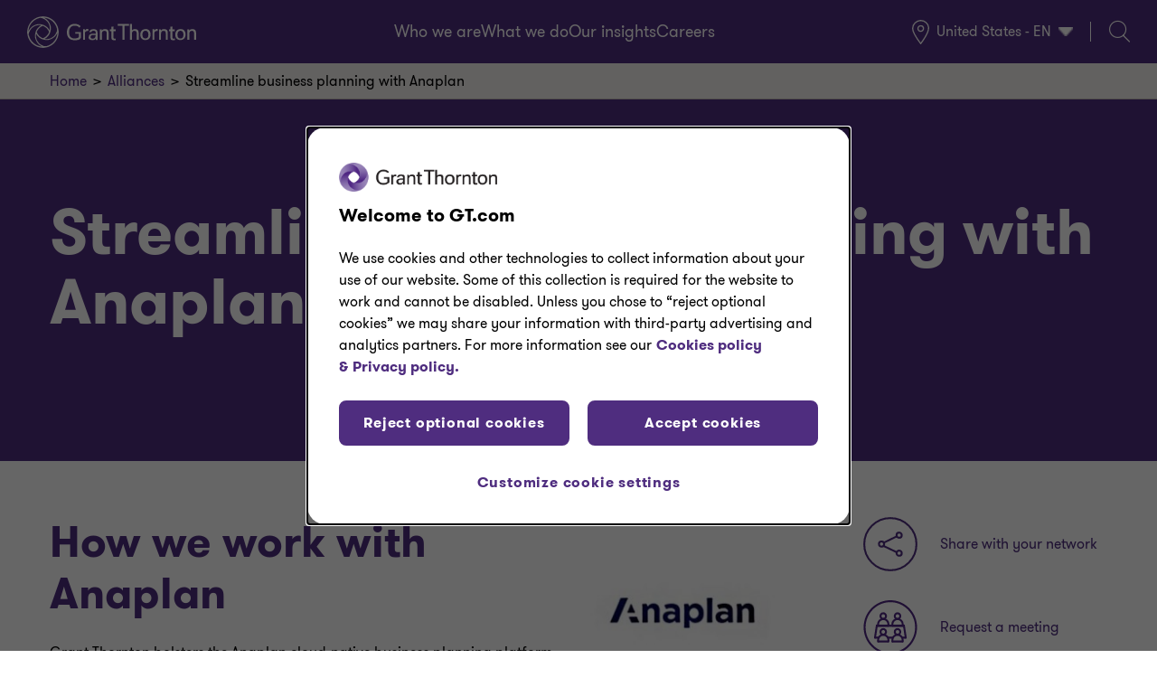

--- FILE ---
content_type: text/html;charset=utf-8
request_url: https://www.grantthornton.com/services/alliances/anaplan
body_size: 29550
content:

<!DOCTYPE HTML>
<html lang="en">
    <head>
    <meta http-equiv="X-UA-Compatible" content="IE=edge"/>
    <meta charset="UTF-8"/>
    <meta http-equiv="content-type" content="text/html; charset=UTF-8"/>
    
    <meta property="og:type" content="article"/>
    <meta property="og:site_name" content="Grant Thornton"/>
    <meta property="og:title" content="Streamline business planning with Anaplan | Grant Thornton"/>
    <meta property="og:url" content="https://www.grantthornton.com/services/alliances/anaplan"/>
    <meta property="og:description" content="Grant Thornton and Anaplan help companies break down siloed decision making, creating proactive and integrated planning."/>
    <meta property="og:image" content="https://www.grantthornton.com/content/dam/grantthornton/website/assets/Images/CT-content-tile/2021/CT-2021-Anaplan/ct-2021-anaplan.jpg"/>

    <!-- OneTrust Cookies Consent Notice start for grantthornton.com -->
    <script defer="defer" type="text/javascript" src="/.rum/@adobe/helix-rum-js@%5E2/dist/rum-standalone.js"></script>
<script type="text/javascript" src="https://cdn.cookielaw.org/consent/3d56b226-3134-4c76-838d-20226b19e8f6/OtAutoBlock.js"></script>
    <script src="https://cdn.cookielaw.org/scripttemplates/otSDKStub.js" type="text/javascript" charset="UTF-8" data-domain-script="3d56b226-3134-4c76-838d-20226b19e8f6"></script>
    <!-- OneTrust Cookies Consent Notice end for grantthornton.com -->
    <script type="text/javascript" src="https://assets.adobedtm.com/9c4ce07801b7/fcf97ab58f60/launch-746470a87320.min.js" async></script>
    
    <title>Streamline business planning with Anaplan | Grant Thornton</title>
    <link rel="canonical" href="https://www.grantthornton.com/services/alliances/anaplan"/>

    <meta name="keywords" content="grant thornton alliances;global alliance partners;global alliance network;global alliance members;global alliance integrated network;global alliance solutions;global alliance services"/>
    <meta name="description" content="Grant Thornton and Anaplan help companies break down siloed decision making, creating proactive and integrated planning."/>
    <meta name="template" content="articlepage"/>
    <meta id="viewport" name="viewport" content="width=device-width, initial-scale=1.0"/>
    
    <meta name="google-site-verification" content="tra18KiYqvTdpeIB665K3lBXeoitdDD3ZDU6_GlW49w"/>
    
    <meta name="twitter:card" content="summary"/>
    <meta name="serviceLine" content="advisory-services,alliances"/>
    
    
    
    
    
    
    
    
    
    <meta name="contentType" content="article"/>
    
    
    
    
    <meta name="pageRating" content="low"/>
    
    <meta name="recommendedCategory" content="43_service-line_alliances"/>
    
    
    

    
    

    
    

    
    
    
    <script async='async' src="//platform-api.sharethis.com/js/sharethis.js#property=&product=custom-share-buttons&source=platform" type='text/javascript'></script>
    <script async='async' src="//platform-api.sharethis.com/js/sharethis.js#property=670f6b8a6b6d7100193f3ead&product=custom-share-buttons&source=platform" type='text/javascript'></script>
    <script type="text/javascript">
            if ( !window.CQ_Analytics ) {
                window.CQ_Analytics = {};
            }
            if ( !CQ_Analytics.TestTarget ) {
                CQ_Analytics.TestTarget = {};
            }
            CQ_Analytics.TestTarget.clientCode = 'usgt';
            CQ_Analytics.TestTarget.currentPagePath = '\/content\/grantthornton\/language\u002Dmasters\/en\/services\/alliances\/anaplan';
        </script>
    <script src="/etc.clientlibs/cq/testandtarget/clientlibs/testandtarget/parameters.lc-775c9eb7ff4c48025fbe3d707bcf5f55-lc.min.js"></script>
<script src="/etc.clientlibs/clientlibs/granite/jquery.lc-7842899024219bcbdb5e72c946870b79-lc.min.js"></script>
<script src="/etc.clientlibs/cq/personalization/clientlib/personalization/integrations/commons.lc-5370019fd157d93202ac2d6f771f04b8-lc.min.js"></script>
<script src="/etc.clientlibs/cq/testandtarget/clientlibs/testandtarget/atjs-integration.lc-401aa9ea1dd109fe7762186a74ae6c2b-lc.min.js"></script>


    

    
    
    
<link rel="stylesheet" href="/etc.clientlibs/grantthornton-aem-base/clientlibs/clientlib-dependencies.lc-276f8a8d51aad9936a76bb68c139ad83-lc.min.css" type="text/css">
<link rel="stylesheet" href="/etc.clientlibs/grantthornton/clientlibs/clientlib-all.lc-25958a983fc0eeb3a69fe6bba8c367b6-lc.min.css" type="text/css">





    

    

    
    <link rel="icon" sizes="192x192" href="/etc.clientlibs/grantthornton/clientlibs/clientlib-site/resources/icon-192x192.png"/>
    <link rel="apple-touch-icon" sizes="180x180" href="/etc.clientlibs/grantthornton/clientlibs/clientlib-site/resources/apple-touch-icon-180x180.png"/>
    <link rel="apple-touch-icon" sizes="167x167" href="/etc.clientlibs/grantthornton/clientlibs/clientlib-site/resources/apple-touch-icon-167x167.png"/>
    <link rel="apple-touch-icon" sizes="152x152" href="/etc.clientlibs/grantthornton/clientlibs/clientlib-site/resources/apple-touch-icon-152x152.png"/>
    <link rel="apple-touch-icon" sizes="120x120" href="/etc.clientlibs/grantthornton/clientlibs/clientlib-site/resources/apple-touch-icon-120x120.png"/>
    <meta name="msapplication-square310x310logo" content="/etc.clientlibs/grantthornton/clientlibs/clientlib-site/resources/icon-310x310.png"/>
    <meta name="msapplication-wide310x150logo" content="/etc.clientlibs/grantthornton/clientlibs/clientlib-site/resources/icon-310x150.png"/>
    <meta name="msapplication-square150x150logo" content="/etc.clientlibs/grantthornton/clientlibs/clientlib-site/resources/icon-150x150.png"/>
    <meta name="msapplication-square70x70logo" content="/etc.clientlibs/grantthornton/clientlibs/clientlib-site/resources/icon-70x70.png"/>

    
    <script>
          window.adobeDataLayer = window.adobeDataLayer || [];
          var pageDataLayerObject = JSON.parse("{\x22properties\x22:{\x22@type\x22:\x22grantthornton\u002Daem\u002Dbase\/components\/structure\/page\/blogarticlepage\x22,\x22repo:modifyDate\x22:\x222022\u002D01\u002D18T12:17:30Z\x22,\x22dc:title\x22:\x22Streamline business planning with Anaplan\x22,\x22dc:description\x22:\x22Grant Thornton and Anaplan help companies break down siloed decision making, creating proactive and integrated planning.\x22,\x22xdm:template\x22:\x22\/conf\/grantthornton\/settings\/wcm\/templates\/articlepage\x22,\x22xdm:language\x22:\x22en\x22,\x22xdm:tags\x22:[],\x22repo:path\x22:\x22\/content\/grantthornton\/language\u002Dmasters\/en\/services\/alliances\/anaplan\x22,\x22canonicalUrl\x22:\x22https:\/\/www.grantthornton.com\/services\/alliances\/anaplan\x22,\x22pageName\x22:\x22anaplan\x22,\x22pageType\x22:\x22articlepage\x22,\x22environment\x22:\x22local\x22,\x22siteSection\x22:\x22services\x22,\x22siteSubsection1\x22:\x22alliances\x22,\x22siteSubsection2\x22:\x22anaplan\x22,\x22serviceLine\x22:[\x22advisory\u002Dservices\x22,\x22alliances\x22],\x22industry\x22:[],\x22eventType\x22:[],\x22eventLocation\x22:[],\x22officeLocation\x22:[],\x22businessTopic\x22:[],\x22contentType\x22:[\x22article\x22],\x22people\x22:[],\x22solution\x22:[],\x22serviceOffering\x22:[],\x22time\x22:[],\x22role\x22:[],\x22personalizationAudience\x22:[],\x22campaign\x22:[],\x22pageRating\x22:[\x22low\x22],\x22recommendedCategory\x22:[\x2243_service\u002Dline_alliances\x22],\x22aemTags\x22:[\x2268_industry_test\u002Dindustries\x22,\x2266_industry_energy\x22,\x2277_industry_services\x22,\x221535_industry_financial\u002Dservices\x22,\x221536_industry_health\u002Dsciences\x22,\x2276_industry_private\u002Dequity\x22,\x2283_industry_hospitality\u002Dconstruction\u002D\x26\u002Dreal\u002Destate\x22,\x2272_industry_manufacturing\u002Dtransportation\u002D\x26\u002Ddistribution\x22,\x2274_industry_not\u002Dfor\u002Dprofit\u002D\x26\u002Dhigher\u002Deducation\x22,\x2279_industry_retail\u002D\x26\u002Dconsumer\u002Dbrands\x22,\x2280_industry_technology\u002Dmedia\u002D\x26\u002Dtelecommunications\x22,\x2264_industry_financial\u002Dservices_asset\u002Dmanagement\x22,\x2265_industry_financial\u002Dservices_banking\x22,\x2270_industry_financial\u002Dservices_insurance\x22,\x2267_industry_health\u002Dsciences_healthcare\x22,\x2271_industry_health\u002Dsciences_life\u002Dsciences\x22,\x2275_industry_not\u002Dfor\u002Dprofit\u002D\x26\u002Dhigher\u002Deducation_Governance\x22,\x2278_industry_hospitality\u002Dconstruction\u002D\x26\u002Dreal\u002Destate_construction\u002D\x26\u002Dreal\u002Destate\x22,\x2269_industry_hospitality\u002Dconstruction\u002D\x26\u002Dreal\u002Destate_hospitality\u002D\x26\u002Drestaurants\x22,\x2273_industry_technology\u002Dmedia\u002D\x26\u002Dtelecommunications_media\u002D\x26\u002Dentertainment\x22,\x2244_service\u002Dline_alyx\x22,\x2252_service\u002Dline_esg\x22,\x221_service\u002Dline_advisory\u002Dservices\x22,\x2231_service\u002Dline_tax\u002Dservices\x22,\x2243_service\u002Dline_alliances\x22,\x2253_service\u002Dline_audit\u002D\x26\u002Dassurance\u002Dservices\x22,\x2232_service\u002Dline_tax\u002Dservices_human\u002Dcapital\u002Dservices\x22,\x2233_service\u002Dline_tax\u002Dservices_international\u002Dtax\x22,\x2234_service\u002Dline_tax\u002Dservices_strategic\u002Dfederal\u002Dtax\x22,\x2236_service\u002Dline_tax\u002Dservices_private\u002Dwealth\u002Dservices\x22,\x2238_service\u002Dline_tax\u002Dservices_private\u002Dclient\u002Dservices\x22,\x2241_service\u002Dline_tax\u002Dservices_rightsourcing\x22,\x221554_service\u002Dline_tax\u002Dservices_federal\u002Dtax\x22,\x2242_service\u002Dline_tax\u002Dservices_tax\u002Dtechnology\u002D\x26\u002Dtransformation\x22,\x2235_service\u002Dline_tax\u002Dservices_state\u002Dand\u002Dlocal\u002Dtax\x22],\x22recommendedArticleLinks\x22:[],\x22recommendedArticleNames\x22:[],\x22highValuePage\x22:\x22false\x22,\x22recommendedArticleContentType\x22:[],\x22ipsHidden\x22:[]}}");
          (function() {
            function getLocalTimestamp() {
                var now = new Date();
                var year = now.getFullYear();
                var month = ("0" + (now.getMonth() + 1)).slice(-2);
                var day = ("0" + now.getDate()).slice(-2);
                var hour = ("0" + now.getHours()).slice(-2);
                var min = ("0" + now.getMinutes()).slice(-2);
                var sec = ("0" + now.getSeconds()).slice(-2);
                return year + "-" + month + "-" + day + "T" + hour + ":" + min + ":" + sec;
            }

            pageDataLayerObject["properties"]["localTimestamp"] = getLocalTimestamp();
            adobeDataLayer.push({
              page: pageDataLayerObject,
              event:'cmp:show',
              eventInfo: {
                  path: 'page.properties'
              }
          });
        })();
     </script>

    

</head>
    <body class="articlepage blogarticlepage basepage basicpage" id="page-ca05583066" data-cmp-data-layer-enabled>
        
        
        
            <nav aria-label="Skip Navigation Links">
                <a id="skip-nav" class="basepage__skip-nav" href="#main-content">
                    Skip Navigation
                </a>
                <a id="skip-to-footer" class="basepage__skip-nav" href="#footer-content">
                    Skip to Footer
                </a>
            </nav>
            
<div class="root responsivegrid">


<div class="aem-Grid aem-Grid--12 aem-Grid--default--12 ">
    
    <div class="experiencefragment aem-GridColumn aem-GridColumn--default--12">
<div id="experiencefragment-5431a085da" class="cmp-experiencefragment cmp-experiencefragment--header" data-cmp-data-layer="{&#34;experiencefragment-5431a085da&#34;:{&#34;@type&#34;:&#34;grantthornton-aem-base/components/content/experiencefragment&#34;}}">

    



<div class="xf-content-height">
    <div class="root responsivegrid">


<div class="aem-Grid aem-Grid--12 aem-Grid--default--12 ">
    
    <globalHeader class="global-header aem-GridColumn aem-GridColumn--default--12">
<!-- edit mode style -->




<div class="cmp-global-header" id="global-header-960bf49c88" data-cmp-data-layer="{&#34;global-header-960bf49c88&#34;:{&#34;@type&#34;:&#34;grantthornton-aem-base/components/structure/global-header&#34;,&#34;repo:modifyDate&#34;:&#34;2025-12-12T13:05:52Z&#34;}}" data-menu-showing="none">
    <div class="cmp-global-header__navbar">
        <div class="cmp-global-header__logo">
            <a href="/" title="Grant Thornton">
                <img alt="Grant Thornton" class="desktop-logo" src="/content/experience-fragments/grantthornton/language-masters/en/common/header/master/_jcr_content/root/global_header/image.coreimg.svg/1765544752524/gt-logo-outline-white.svg"/>
                <img alt="Grant Thornton" class="mobile-logo" src="/content/experience-fragments/grantthornton/language-masters/en/common/header/master/_jcr_content/root/global_header/imageMobile.coreimg.svg/1765544752524/gt-logo-outline-white.svg"/>
            </a>
        </div>

        
    <div class="cmp-global-header__icons-container mobile-icons">
        <button id="cmp-global-header__hamburgerBtn" class="hamburger-wrapper" aria-expanded="false" aria-label="Click to open menu">
            <i class="mobile-nav-icon icon-hamburger" aria-hidden="true"></i>
        </button>

        <a class="cmp-global-header__search" href="/search">
            <i class="icon-search"></i>
            <p class="sr-only">Search</p>
        </a>
    </div>

    </div>

    
    <div class="cmp-global-header__nav">
        <nav aria-label="Primary">
            <div class="cmp-global-header__nav-items-container">

                <div class="cmp-global-header__nav-item">
                    <div class="cmp-mega-navigation-two" itemscope itemtype="https://schema.org/SiteNavigationElement" data-cmp-data-layer="{&#34;mega-navigation-two-071bc04d98&#34;:{&#34;@type&#34;:&#34;grantthornton-aem-base/components/content/mega-navigation-two&#34;,&#34;repo:modifyDate&#34;:&#34;2026-01-09T14:34:42Z&#34;}}" id="mega-navigation-two-071bc04d98" data-path="/content/grantthornton/language-masters/en/services/alliances/anaplan">

    
    <!-- top-level menubar -->
    <ul class="megaNavigation-ul-first" role="menubar" aria-label="Main site navigation">

        <li data-number-of-children="4" class="megaNavigation-li-first" role="none">
            <!-- top-level menu button / link -->
            <a class="megaNavigation-link megaNavigation-a-first" href="#" tabindex="0" role="menuitem" aria-haspopup="true" aria-expanded="false" aria-controls="menu--d6ad7793d4">
                Who we are
                <i class="icon-down-chevron" aria-hidden="true"></i>
                <i class="icon-up-chevron" aria-hidden="true"></i>
            </a>

            <!-- submenu container controlled by the top-level menuitem -->
            <div id="menu--d6ad7793d4" class="megaNavigation-div" role="menu" aria-hidden="true">
                <!-- second-level list: treat as presentation for layout OR role=none so role stays on the items -->
                <ul class="megaNavigation-ul-second">
                    <!-- each second-level item -->
                    <li class="megaNavigation-li-second" role="none">
                        <div class="container">
                            <!-- button opens the second-level submenu -->
                            <button class="megaNavigation-link megaNavigation-button-second" type="button" role="menuitem" aria-haspopup="true" aria-expanded="false" aria-controls="submenu--0b8971da63" aria-label="Expand About Grant Thornton submenu">

                                <span class="button-text">About Grant Thornton</span>
                                <i class="icon-down-chevron" aria-hidden="true"></i>
                                <i class="icon-up-chevron" aria-hidden="true"></i>
                            </button>


                            <img src="/content/experience-fragments/grantthornton/language-masters/en/common/header/master/_jcr_content/root/global_header/navigation/chevronImage.coreimg.svg/1767969282177/text-right-arrow-white-1.svg" alt="Right arrow icon" class="chevron-icon" aria-hidden="true"/>
                        </div>

                        <!-- third-level submenu -->
                        <div id="submenu--0b8971da63" class="megaNavigation-div-second" role="menu" aria-hidden="true">
                            <ul class="megaNavigation-ul-third">
                                <li class="megaNavigation-li-third" role="none">
                                    <a class="megaNavigation-link megaNavigation-a-third" href="/about-us" target="_self" role="menuitem" aria-label="About Grant Thornton">
                                        About Grant Thornton
                                    </a>
                                </li>
                            
                                <li class="megaNavigation-li-third" role="none">
                                    <a class="megaNavigation-link megaNavigation-a-third" href="/about-us/csr/purple-paladins" target="_self" role="menuitem" aria-label="Community impact">
                                        Community impact
                                    </a>
                                </li>
                            
                                <li class="megaNavigation-li-third" role="none">
                                    <a class="megaNavigation-link megaNavigation-a-third" href="/about-us/csr/grant-thornton-2024-esg-report" target="_self" role="menuitem" aria-label="Corporate social responsibility">
                                        Corporate social responsibility
                                    </a>
                                </li>
                            
                                <li class="megaNavigation-li-third" role="none">
                                    <a class="megaNavigation-link megaNavigation-a-third" href="/about-us/sponsorships/golf" target="_self" role="menuitem" aria-label="Golf and PGA Tour">
                                        Golf and PGA Tour
                                    </a>
                                </li>
                            
                                <li class="megaNavigation-li-third" role="none">
                                    <a class="megaNavigation-link megaNavigation-a-third" href="/about-us/our-people" target="_self" role="menuitem" aria-label="Leadership">
                                        Leadership
                                    </a>
                                </li>
                            </ul>
                        </div>
                    </li>
                
                    <!-- each second-level item -->
                    <li class="megaNavigation-li-second" role="none">
                        <div class="container">
                            <!-- button opens the second-level submenu -->
                            <button class="megaNavigation-link megaNavigation-button-second" type="button" data-href="/content/grantthornton/language-masters/en/people" data-target="_self" role="menuitem" aria-haspopup="true" aria-expanded="false" aria-controls="submenu--ad378ad4df" aria-label="Expand People submenu">

                                <span class="button-text">People</span>
                                <i class="icon-down-chevron" aria-hidden="true"></i>
                                <i class="icon-up-chevron" aria-hidden="true"></i>
                            </button>


                            <img src="/content/experience-fragments/grantthornton/language-masters/en/common/header/master/_jcr_content/root/global_header/navigation/chevronImage.coreimg.svg/1767969282177/text-right-arrow-white-1.svg" alt="Right arrow icon" class="chevron-icon" aria-hidden="true"/>
                        </div>

                        <!-- third-level submenu -->
                        <div id="submenu--ad378ad4df" class="megaNavigation-div-second" role="menu" aria-hidden="true">
                            
                        </div>
                    </li>
                
                    <!-- each second-level item -->
                    <li class="megaNavigation-li-second" role="none">
                        <div class="container">
                            <!-- button opens the second-level submenu -->
                            <button class="megaNavigation-link megaNavigation-button-second" type="button" data-href="/content/grantthornton/language-masters/en/offices" data-target="_self" role="menuitem" aria-haspopup="true" aria-expanded="false" aria-controls="submenu--05b9141914" aria-label="Expand Offices submenu">

                                <span class="button-text">Offices</span>
                                <i class="icon-down-chevron" aria-hidden="true"></i>
                                <i class="icon-up-chevron" aria-hidden="true"></i>
                            </button>


                            <img src="/content/experience-fragments/grantthornton/language-masters/en/common/header/master/_jcr_content/root/global_header/navigation/chevronImage.coreimg.svg/1767969282177/text-right-arrow-white-1.svg" alt="Right arrow icon" class="chevron-icon" aria-hidden="true"/>
                        </div>

                        <!-- third-level submenu -->
                        <div id="submenu--05b9141914" class="megaNavigation-div-second" role="menu" aria-hidden="true">
                            
                        </div>
                    </li>
                
                    <!-- each second-level item -->
                    <li class="megaNavigation-li-second" role="none">
                        <div class="container">
                            <!-- button opens the second-level submenu -->
                            <button class="megaNavigation-link megaNavigation-button-second" type="button" data-href="/content/grantthornton/language-masters/en/newsroom" data-target="_self" role="menuitem" aria-haspopup="true" aria-expanded="false" aria-controls="submenu--ce9c42e53f" aria-label="Expand Newsroom submenu">

                                <span class="button-text">Newsroom</span>
                                <i class="icon-down-chevron" aria-hidden="true"></i>
                                <i class="icon-up-chevron" aria-hidden="true"></i>
                            </button>


                            <img src="/content/experience-fragments/grantthornton/language-masters/en/common/header/master/_jcr_content/root/global_header/navigation/chevronImage.coreimg.svg/1767969282177/text-right-arrow-white-1.svg" alt="Right arrow icon" class="chevron-icon" aria-hidden="true"/>
                        </div>

                        <!-- third-level submenu -->
                        <div id="submenu--ce9c42e53f" class="megaNavigation-div-second" role="menu" aria-hidden="true">
                            
                        </div>
                    </li>
                </ul>

                <div class="separator" aria-hidden="true"></div>

                <ul class="megaNavigation-common-links desktop" role="group" aria-label="Common links">
                    <li data-cmp-clickable data-cmp-data-layer="{&#34;-003b50a7e7&#34;:{&#34;@type&#34;:&#34;nt:unstructured&#34;,&#34;dc:title&#34;:&#34;Request a meeting&#34;,&#34;xdm:linkURL&#34;:&#34;/content/grantthornton/language-masters/en/request-a-meeting&#34;}}" class="megaNavigation-common-link" role="none">
                        <a class="megaNavigation-link" href="/request-a-meeting" target="_self" role="menuitem">
                            Request a meeting
                        </a>
                    </li>
                
                    <li data-cmp-clickable data-cmp-data-layer="{&#34;-4b801b0145&#34;:{&#34;@type&#34;:&#34;nt:unstructured&#34;,&#34;dc:title&#34;:&#34;Submit RFP&#34;,&#34;xdm:linkURL&#34;:&#34;/content/grantthornton/language-masters/en/rfp&#34;}}" class="megaNavigation-common-link" role="none">
                        <a class="megaNavigation-link" href="/rfp" target="_self" role="menuitem">
                            Submit RFP
                        </a>
                    </li>
                
                    <li data-cmp-clickable data-cmp-data-layer="{&#34;-a54103494f&#34;:{&#34;@type&#34;:&#34;nt:unstructured&#34;,&#34;dc:title&#34;:&#34;Contact us&#34;,&#34;xdm:linkURL&#34;:&#34;/content/grantthornton/language-masters/en/contact-us&#34;}}" class="megaNavigation-common-link" role="none">
                        <a class="megaNavigation-link" href="/contact-us" target="_self" role="menuitem">
                            Contact us
                        </a>
                    </li>
                
                    <li data-cmp-clickable data-cmp-data-layer="{&#34;-682310e4e3&#34;:{&#34;@type&#34;:&#34;nt:unstructured&#34;,&#34;dc:title&#34;:&#34;Subscription preference center&#34;,&#34;xdm:linkURL&#34;:&#34;/content/grantthornton/language-masters/en/profile-management/subscription-form&#34;}}" class="megaNavigation-common-link" role="none">
                        <a class="megaNavigation-link" href="/profile-management/subscription-form" target="_self" role="menuitem">
                            Subscription preference center
                        </a>
                    </li>
                </ul>
            </div>
        </li>
    

        <li data-number-of-children="7" class="megaNavigation-li-first" role="none">
            <!-- top-level menu button / link -->
            <a class="megaNavigation-link megaNavigation-a-first" href="#" tabindex="0" role="menuitem" aria-haspopup="true" aria-expanded="false" aria-controls="menu--4d1efb37a6">
                What we do
                <i class="icon-down-chevron" aria-hidden="true"></i>
                <i class="icon-up-chevron" aria-hidden="true"></i>
            </a>

            <!-- submenu container controlled by the top-level menuitem -->
            <div id="menu--4d1efb37a6" class="megaNavigation-div" role="menu" aria-hidden="true">
                <!-- second-level list: treat as presentation for layout OR role=none so role stays on the items -->
                <ul class="megaNavigation-ul-second">
                    <!-- each second-level item -->
                    <li class="megaNavigation-li-second" role="none">
                        <div class="container">
                            <!-- button opens the second-level submenu -->
                            <button class="megaNavigation-link megaNavigation-button-second" type="button" role="menuitem" aria-haspopup="true" aria-expanded="false" aria-controls="submenu--4d8788b3d8" aria-label="Expand Industry submenu">

                                <span class="button-text">Industry</span>
                                <i class="icon-down-chevron" aria-hidden="true"></i>
                                <i class="icon-up-chevron" aria-hidden="true"></i>
                            </button>


                            <img src="/content/experience-fragments/grantthornton/language-masters/en/common/header/master/_jcr_content/root/global_header/navigation/chevronImage.coreimg.svg/1767969282177/text-right-arrow-white-1.svg" alt="Right arrow icon" class="chevron-icon" aria-hidden="true"/>
                        </div>

                        <!-- third-level submenu -->
                        <div id="submenu--4d8788b3d8" class="megaNavigation-div-second" role="menu" aria-hidden="true">
                            <ul class="megaNavigation-ul-third">
                                <li class="megaNavigation-li-third" role="none">
                                    <a class="megaNavigation-link megaNavigation-a-third" href="/industries/energy" target="_self" role="menuitem" aria-label="Energy">
                                        Energy
                                    </a>
                                </li>
                            
                                <li class="megaNavigation-li-third" role="none">
                                    <a class="megaNavigation-link megaNavigation-a-third" href="/industries/financial-services" target="_self" role="menuitem" aria-label="Financial Services">
                                        Financial Services
                                    </a>
                                </li>
                            
                                <li class="megaNavigation-li-third" role="none">
                                    <a class="megaNavigation-link megaNavigation-a-third" href="/industries/health-sciences" target="_self" role="menuitem" aria-label="Health Sciences">
                                        Health Sciences
                                    </a>
                                </li>
                            
                                <li class="megaNavigation-li-third" role="none">
                                    <a class="megaNavigation-link megaNavigation-a-third" href="/industries/hospitality-construction-and-real-estate" target="_self" role="menuitem" aria-label="Hospitality, Construction &amp; Real Estate">
                                        Hospitality, Construction &amp; Real Estate
                                    </a>
                                </li>
                            
                                <li class="megaNavigation-li-third" role="none">
                                    <a class="megaNavigation-link megaNavigation-a-third" href="/industries/manufacturing-transportation-and-distribution" target="_self" role="menuitem" aria-label="Manufacturing, Transportation &amp; Distribution">
                                        Manufacturing, Transportation &amp; Distribution
                                    </a>
                                </li>
                            
                                <li class="megaNavigation-li-third" role="none">
                                    <a class="megaNavigation-link megaNavigation-a-third" href="/industries/nfp-higher-education" target="_self" role="menuitem" aria-label="Not-for-Profit &amp; Higher Education">
                                        Not-for-Profit &amp; Higher Education
                                    </a>
                                </li>
                            
                                <li class="megaNavigation-li-third" role="none">
                                    <a class="megaNavigation-link megaNavigation-a-third" href="/industries/private-equity" target="_self" role="menuitem" aria-label="Private Equity">
                                        Private Equity
                                    </a>
                                </li>
                            
                                <li class="megaNavigation-li-third" role="none">
                                    <a class="megaNavigation-link megaNavigation-a-third" href="/industries/retail-consumer-brands" target="_self" role="menuitem" aria-label="Retail &amp; Consumer Brands">
                                        Retail &amp; Consumer Brands
                                    </a>
                                </li>
                            
                                <li class="megaNavigation-li-third" role="none">
                                    <a class="megaNavigation-link megaNavigation-a-third" href="/industries/services" target="_self" role="menuitem" aria-label="Services">
                                        Services
                                    </a>
                                </li>
                            
                                <li class="megaNavigation-li-third" role="none">
                                    <a class="megaNavigation-link megaNavigation-a-third" href="/industries/technology-media-and-telecom" target="_self" role="menuitem" aria-label="Technology, Media &amp; Telecommunications">
                                        Technology, Media &amp; Telecommunications
                                    </a>
                                </li>
                            </ul>
                        </div>
                    </li>
                
                    <!-- each second-level item -->
                    <li class="megaNavigation-li-second" role="none">
                        <div class="container">
                            <!-- button opens the second-level submenu -->
                            <button class="megaNavigation-link megaNavigation-button-second" type="button" role="menuitem" aria-haspopup="true" aria-expanded="false" aria-controls="submenu--a9d0b29802" aria-label="Expand Advisory submenu">

                                <span class="button-text">Advisory</span>
                                <i class="icon-down-chevron" aria-hidden="true"></i>
                                <i class="icon-up-chevron" aria-hidden="true"></i>
                            </button>


                            <img src="/content/experience-fragments/grantthornton/language-masters/en/common/header/master/_jcr_content/root/global_header/navigation/chevronImage.coreimg.svg/1767969282177/text-right-arrow-white-1.svg" alt="Right arrow icon" class="chevron-icon" aria-hidden="true"/>
                        </div>

                        <!-- third-level submenu -->
                        <div id="submenu--a9d0b29802" class="megaNavigation-div-second" role="menu" aria-hidden="true">
                            <ul class="megaNavigation-ul-third">
                                <li class="megaNavigation-li-third" role="none">
                                    <a class="megaNavigation-link megaNavigation-a-third" href="/services/advisory-services" target="_self" role="menuitem" aria-label="Advisory Services">
                                        Advisory Services
                                    </a>
                                </li>
                            
                                <li class="megaNavigation-li-third" role="none">
                                    <a class="megaNavigation-link megaNavigation-a-third" href="/services/advisory-services/cfo-advisory" target="_self" role="menuitem" aria-label="CFO Advisory">
                                        CFO Advisory
                                    </a>
                                </li>
                            
                                <li class="megaNavigation-li-third" role="none">
                                    <a class="megaNavigation-link megaNavigation-a-third" href="/services/advisory-services/business-consulting" target="_self" role="menuitem" aria-label="Business Consulting">
                                        Business Consulting
                                    </a>
                                </li>
                            
                                <li class="megaNavigation-li-third" role="none">
                                    <a class="megaNavigation-link megaNavigation-a-third" href="/services/advisory-services/outsourcing" target="_self" role="menuitem" aria-label="Outsourcing">
                                        Outsourcing
                                    </a>
                                </li>
                            
                                <li class="megaNavigation-li-third" role="none">
                                    <a class="megaNavigation-link megaNavigation-a-third" href="/services/advisory-services/risk-advisory" target="_self" role="menuitem" aria-label="Risk advisory">
                                        Risk advisory
                                    </a>
                                </li>
                            
                                <li class="megaNavigation-li-third" role="none">
                                    <a class="megaNavigation-link megaNavigation-a-third" href="/services/advisory-services/technology-modernization" target="_self" role="menuitem" aria-label="Technology Modernization">
                                        Technology Modernization
                                    </a>
                                </li>
                            
                                <li class="megaNavigation-li-third" role="none">
                                    <a class="megaNavigation-link megaNavigation-a-third" href="/services/advisory-services/transaction-advisory" target="_self" role="menuitem" aria-label="Transaction Advisory">
                                        Transaction Advisory
                                    </a>
                                </li>
                            </ul>
                        </div>
                    </li>
                
                    <!-- each second-level item -->
                    <li class="megaNavigation-li-second" role="none">
                        <div class="container">
                            <!-- button opens the second-level submenu -->
                            <button class="megaNavigation-link megaNavigation-button-second" type="button" role="menuitem" aria-haspopup="true" aria-expanded="false" aria-controls="submenu--e0ef541eb5" aria-label="Expand Audit &amp; Assurance submenu">

                                <span class="button-text">Audit &amp; Assurance</span>
                                <i class="icon-down-chevron" aria-hidden="true"></i>
                                <i class="icon-up-chevron" aria-hidden="true"></i>
                            </button>


                            <img src="/content/experience-fragments/grantthornton/language-masters/en/common/header/master/_jcr_content/root/global_header/navigation/chevronImage.coreimg.svg/1767969282177/text-right-arrow-white-1.svg" alt="Right arrow icon" class="chevron-icon" aria-hidden="true"/>
                        </div>

                        <!-- third-level submenu -->
                        <div id="submenu--e0ef541eb5" class="megaNavigation-div-second" role="menu" aria-hidden="true">
                            <ul class="megaNavigation-ul-third">
                                <li class="megaNavigation-li-third" role="none">
                                    <a class="megaNavigation-link megaNavigation-a-third" href="/services/audit-and-assurance-services" target="_self" role="menuitem" aria-label="Audit &amp; Assurance Services">
                                        Audit &amp; Assurance Services
                                    </a>
                                </li>
                            
                                <li class="megaNavigation-li-third" role="none">
                                    <a class="megaNavigation-link megaNavigation-a-third" href="/services/audit-and-assurance-services/digital-audit" target="_self" role="menuitem" aria-label="Digital Assets">
                                        Digital Assets
                                    </a>
                                </li>
                            
                                <li class="megaNavigation-li-third" role="none">
                                    <a class="megaNavigation-link megaNavigation-a-third" href="/services/audit-and-assurance-services/employee-benefit-plan-audits" target="_self" role="menuitem" aria-label="Employee Benefit Plans">
                                        Employee Benefit Plans
                                    </a>
                                </li>
                            
                                <li class="megaNavigation-li-third" role="none">
                                    <a class="megaNavigation-link megaNavigation-a-third" href="/services/audit-and-assurance-services/financial-statement-audit" target="_self" role="menuitem" aria-label="Financial Statement Audit">
                                        Financial Statement Audit
                                    </a>
                                </li>
                            
                                <li class="megaNavigation-li-third" role="none">
                                    <a class="megaNavigation-link megaNavigation-a-third" href="/services/audit-and-assurance-services/accessing-capital-markets" target="_self" role="menuitem" aria-label="Accessing Capital Markets">
                                        Accessing Capital Markets
                                    </a>
                                </li>
                            
                                <li class="megaNavigation-li-third" role="none">
                                    <a class="megaNavigation-link megaNavigation-a-third" href="/services/audit-and-assurance-services/strategic-assurance-and-soc" target="_self" role="menuitem" aria-label="Strategic Assurance &amp; SOC Services">
                                        Strategic Assurance &amp; SOC Services
                                    </a>
                                </li>
                            </ul>
                        </div>
                    </li>
                
                    <!-- each second-level item -->
                    <li class="megaNavigation-li-second" role="none">
                        <div class="container">
                            <!-- button opens the second-level submenu -->
                            <button class="megaNavigation-link megaNavigation-button-second" type="button" role="menuitem" aria-haspopup="true" aria-expanded="false" aria-controls="submenu--c6d73c882c" aria-label="Expand Tax submenu">

                                <span class="button-text">Tax</span>
                                <i class="icon-down-chevron" aria-hidden="true"></i>
                                <i class="icon-up-chevron" aria-hidden="true"></i>
                            </button>


                            <img src="/content/experience-fragments/grantthornton/language-masters/en/common/header/master/_jcr_content/root/global_header/navigation/chevronImage.coreimg.svg/1767969282177/text-right-arrow-white-1.svg" alt="Right arrow icon" class="chevron-icon" aria-hidden="true"/>
                        </div>

                        <!-- third-level submenu -->
                        <div id="submenu--c6d73c882c" class="megaNavigation-div-second" role="menu" aria-hidden="true">
                            <ul class="megaNavigation-ul-third">
                                <li class="megaNavigation-li-third" role="none">
                                    <a class="megaNavigation-link megaNavigation-a-third" href="/services/tax-services" target="_self" role="menuitem" aria-label=" Tax Services">
                                         Tax Services
                                    </a>
                                </li>
                            
                                <li class="megaNavigation-li-third" role="none">
                                    <a class="megaNavigation-link megaNavigation-a-third" href="/services/tax-services/federal-tax-services" target="_self" role="menuitem" aria-label="Federal Tax">
                                        Federal Tax
                                    </a>
                                </li>
                            
                                <li class="megaNavigation-li-third" role="none">
                                    <a class="megaNavigation-link megaNavigation-a-third" href="/services/tax-services/state-and-local-tax" target="_self" role="menuitem" aria-label="State and Local Tax">
                                        State and Local Tax
                                    </a>
                                </li>
                            
                                <li class="megaNavigation-li-third" role="none">
                                    <a class="megaNavigation-link megaNavigation-a-third" href="/services/tax-services/international-tax" target="_self" role="menuitem" aria-label="International Tax">
                                        International Tax
                                    </a>
                                </li>
                            
                                <li class="megaNavigation-li-third" role="none">
                                    <a class="megaNavigation-link megaNavigation-a-third" href="/services/tax-services/tax-technology-and-transformation" target="_self" role="menuitem" aria-label="Tax Technology &amp; Transformation">
                                        Tax Technology &amp; Transformation
                                    </a>
                                </li>
                            
                                <li class="megaNavigation-li-third" role="none">
                                    <a class="megaNavigation-link megaNavigation-a-third" href="/services/tax-services/human-capital-services" target="_self" role="menuitem" aria-label="Human Capital Services">
                                        Human Capital Services
                                    </a>
                                </li>
                            
                                <li class="megaNavigation-li-third" role="none">
                                    <a class="megaNavigation-link megaNavigation-a-third" href="/services/tax-services/private-wealth-services" target="_self" role="menuitem" aria-label="Private Wealth Services">
                                        Private Wealth Services
                                    </a>
                                </li>
                            </ul>
                        </div>
                    </li>
                
                    <!-- each second-level item -->
                    <li class="megaNavigation-li-second" role="none">
                        <div class="container">
                            <!-- button opens the second-level submenu -->
                            <button class="megaNavigation-link megaNavigation-button-second" type="button" data-href="/content/grantthornton/language-masters/en/services/esg" data-target="_self" role="menuitem" aria-haspopup="true" aria-expanded="false" aria-controls="submenu--7cc4c0f34d" aria-label="Expand ESG submenu">

                                <span class="button-text">ESG</span>
                                <i class="icon-down-chevron" aria-hidden="true"></i>
                                <i class="icon-up-chevron" aria-hidden="true"></i>
                            </button>


                            <img src="/content/experience-fragments/grantthornton/language-masters/en/common/header/master/_jcr_content/root/global_header/navigation/chevronImage.coreimg.svg/1767969282177/text-right-arrow-white-1.svg" alt="Right arrow icon" class="chevron-icon" aria-hidden="true"/>
                        </div>

                        <!-- third-level submenu -->
                        <div id="submenu--7cc4c0f34d" class="megaNavigation-div-second" role="menu" aria-hidden="true">
                            
                        </div>
                    </li>
                
                    <!-- each second-level item -->
                    <li class="megaNavigation-li-second" role="none">
                        <div class="container">
                            <!-- button opens the second-level submenu -->
                            <button class="megaNavigation-link megaNavigation-button-second" type="button" role="menuitem" aria-haspopup="true" aria-expanded="false" aria-controls="submenu--b2565d1b65" aria-label="Expand Alliances  submenu">

                                <span class="button-text">Alliances </span>
                                <i class="icon-down-chevron" aria-hidden="true"></i>
                                <i class="icon-up-chevron" aria-hidden="true"></i>
                            </button>


                            <img src="/content/experience-fragments/grantthornton/language-masters/en/common/header/master/_jcr_content/root/global_header/navigation/chevronImage.coreimg.svg/1767969282177/text-right-arrow-white-1.svg" alt="Right arrow icon" class="chevron-icon" aria-hidden="true"/>
                        </div>

                        <!-- third-level submenu -->
                        <div id="submenu--b2565d1b65" class="megaNavigation-div-second" role="menu" aria-hidden="true">
                            <ul class="megaNavigation-ul-third">
                                <li class="megaNavigation-li-third" role="none">
                                    <a class="megaNavigation-link megaNavigation-a-third" href="/services/alliances" target="_self" role="menuitem" aria-label="Alliances">
                                        Alliances
                                    </a>
                                </li>
                            
                                <li class="megaNavigation-li-third" role="none">
                                    <a class="megaNavigation-link megaNavigation-a-third" href="/services/alliances/anaplan" target="_self" role="menuitem" aria-label="Anaplan">
                                        Anaplan
                                    </a>
                                </li>
                            
                                <li class="megaNavigation-li-third" role="none">
                                    <a class="megaNavigation-link megaNavigation-a-third" href="/services/alliances/avalara" target="_self" role="menuitem" aria-label="Avalara">
                                        Avalara
                                    </a>
                                </li>
                            
                                <li class="megaNavigation-li-third" role="none">
                                    <a class="megaNavigation-link megaNavigation-a-third" href="/services/alliances/domo" target="_self" role="menuitem" aria-label="Domo">
                                        Domo
                                    </a>
                                </li>
                            
                                <li class="megaNavigation-li-third" role="none">
                                    <a class="megaNavigation-link megaNavigation-a-third" href="/insights/capabilities/technology-alliance/detect-and-respond-to-data-threats-with-exabeam" target="_self" role="menuitem" aria-label="Exabeam">
                                        Exabeam
                                    </a>
                                </li>
                            
                                <li class="megaNavigation-li-third" role="none">
                                    <a class="megaNavigation-link megaNavigation-a-third" href="/services/alliances/microsoft" target="_self" role="menuitem" aria-label="Microsoft">
                                        Microsoft
                                    </a>
                                </li>
                            
                                <li class="megaNavigation-li-third" role="none">
                                    <a class="megaNavigation-link megaNavigation-a-third" href="/services/alliances/onestream" target="_self" role="menuitem" aria-label="OneStream">
                                        OneStream
                                    </a>
                                </li>
                            
                                <li class="megaNavigation-li-third" role="none">
                                    <a class="megaNavigation-link megaNavigation-a-third" href="/services/alliances/onetrust" target="_self" role="menuitem" aria-label="OneTrust">
                                        OneTrust
                                    </a>
                                </li>
                            
                                <li class="megaNavigation-li-third" role="none">
                                    <a class="megaNavigation-link megaNavigation-a-third" href="/services/alliances/jdedwards" target="_self" role="menuitem" aria-label="Oracle JD Edwards">
                                        Oracle JD Edwards
                                    </a>
                                </li>
                            
                                <li class="megaNavigation-li-third" role="none">
                                    <a class="megaNavigation-link megaNavigation-a-third" href="/services/alliances/netsuite" target="_self" role="menuitem" aria-label="Oracle NetSuite">
                                        Oracle NetSuite
                                    </a>
                                </li>
                            
                                <li class="megaNavigation-li-third" role="none">
                                    <a class="megaNavigation-link megaNavigation-a-third" href="/services/alliances/oracle" target="_self" role="menuitem" aria-label="Oracle">
                                        Oracle
                                    </a>
                                </li>
                            
                                <li class="megaNavigation-li-third" role="none">
                                    <a class="megaNavigation-link megaNavigation-a-third" href="/services/alliances/saviynt" target="_self" role="menuitem" aria-label="Saviynt">
                                        Saviynt
                                    </a>
                                </li>
                            
                                <li class="megaNavigation-li-third" role="none">
                                    <a class="megaNavigation-link megaNavigation-a-third" href="/services/alliances/servicenow" target="_self" role="menuitem" aria-label="ServiceNow">
                                        ServiceNow
                                    </a>
                                </li>
                            
                                <li class="megaNavigation-li-third" role="none">
                                    <a class="megaNavigation-link megaNavigation-a-third" href="/services/alliances/onesource" target="_self" role="menuitem" aria-label="Onesource">
                                        Onesource
                                    </a>
                                </li>
                            
                                <li class="megaNavigation-li-third" role="none">
                                    <a class="megaNavigation-link megaNavigation-a-third" href="/services/alliances/uipath" target="_self" role="menuitem" aria-label="UiPath">
                                        UiPath
                                    </a>
                                </li>
                            
                                <li class="megaNavigation-li-third" role="none">
                                    <a class="megaNavigation-link megaNavigation-a-third" href="/services/alliances/vertex" target="_self" role="menuitem" aria-label="Vertex">
                                        Vertex
                                    </a>
                                </li>
                            
                                <li class="megaNavigation-li-third" role="none">
                                    <a class="megaNavigation-link megaNavigation-a-third" href="/services/alliances/workday" target="_self" role="menuitem" aria-label="Workday">
                                        Workday
                                    </a>
                                </li>
                            </ul>
                        </div>
                    </li>
                
                    <!-- each second-level item -->
                    <li class="megaNavigation-li-second" role="none">
                        <div class="container">
                            <!-- button opens the second-level submenu -->
                            <button class="megaNavigation-link megaNavigation-button-second" type="button" data-href="/content/grantthornton/language-masters/en/services/alyx" data-target="_self" role="menuitem" aria-haspopup="true" aria-expanded="false" aria-controls="submenu--25725d6721" aria-label="Expand The alyx platform submenu">

                                <span class="button-text">The alyx platform</span>
                                <i class="icon-down-chevron" aria-hidden="true"></i>
                                <i class="icon-up-chevron" aria-hidden="true"></i>
                            </button>


                            <img src="/content/experience-fragments/grantthornton/language-masters/en/common/header/master/_jcr_content/root/global_header/navigation/chevronImage.coreimg.svg/1767969282177/text-right-arrow-white-1.svg" alt="Right arrow icon" class="chevron-icon" aria-hidden="true"/>
                        </div>

                        <!-- third-level submenu -->
                        <div id="submenu--25725d6721" class="megaNavigation-div-second" role="menu" aria-hidden="true">
                            
                        </div>
                    </li>
                </ul>

                <div class="separator" aria-hidden="true"></div>

                <ul class="megaNavigation-common-links desktop" role="group" aria-label="Common links">
                    <li data-cmp-clickable data-cmp-data-layer="{&#34;-003b50a7e7&#34;:{&#34;@type&#34;:&#34;nt:unstructured&#34;,&#34;dc:title&#34;:&#34;Request a meeting&#34;,&#34;xdm:linkURL&#34;:&#34;/content/grantthornton/language-masters/en/request-a-meeting&#34;}}" class="megaNavigation-common-link" role="none">
                        <a class="megaNavigation-link" href="/request-a-meeting" target="_self" role="menuitem">
                            Request a meeting
                        </a>
                    </li>
                
                    <li data-cmp-clickable data-cmp-data-layer="{&#34;-4b801b0145&#34;:{&#34;@type&#34;:&#34;nt:unstructured&#34;,&#34;dc:title&#34;:&#34;Submit RFP&#34;,&#34;xdm:linkURL&#34;:&#34;/content/grantthornton/language-masters/en/rfp&#34;}}" class="megaNavigation-common-link" role="none">
                        <a class="megaNavigation-link" href="/rfp" target="_self" role="menuitem">
                            Submit RFP
                        </a>
                    </li>
                
                    <li data-cmp-clickable data-cmp-data-layer="{&#34;-a54103494f&#34;:{&#34;@type&#34;:&#34;nt:unstructured&#34;,&#34;dc:title&#34;:&#34;Contact us&#34;,&#34;xdm:linkURL&#34;:&#34;/content/grantthornton/language-masters/en/contact-us&#34;}}" class="megaNavigation-common-link" role="none">
                        <a class="megaNavigation-link" href="/contact-us" target="_self" role="menuitem">
                            Contact us
                        </a>
                    </li>
                
                    <li data-cmp-clickable data-cmp-data-layer="{&#34;-682310e4e3&#34;:{&#34;@type&#34;:&#34;nt:unstructured&#34;,&#34;dc:title&#34;:&#34;Subscription preference center&#34;,&#34;xdm:linkURL&#34;:&#34;/content/grantthornton/language-masters/en/profile-management/subscription-form&#34;}}" class="megaNavigation-common-link" role="none">
                        <a class="megaNavigation-link" href="/profile-management/subscription-form" target="_self" role="menuitem">
                            Subscription preference center
                        </a>
                    </li>
                </ul>
            </div>
        </li>
    

        <li data-number-of-children="12" class="megaNavigation-li-first" role="none">
            <!-- top-level menu button / link -->
            <a class="megaNavigation-link megaNavigation-a-first" href="#" tabindex="0" role="menuitem" aria-haspopup="true" aria-expanded="false" aria-controls="menu--35d0a53ecc">
                Our insights
                <i class="icon-down-chevron" aria-hidden="true"></i>
                <i class="icon-up-chevron" aria-hidden="true"></i>
            </a>

            <!-- submenu container controlled by the top-level menuitem -->
            <div id="menu--35d0a53ecc" class="megaNavigation-div" role="menu" aria-hidden="true">
                <!-- second-level list: treat as presentation for layout OR role=none so role stays on the items -->
                <ul class="megaNavigation-ul-second">
                    <!-- each second-level item -->
                    <li class="megaNavigation-li-second" role="none">
                        <div class="container">
                            <!-- button opens the second-level submenu -->
                            <button class="megaNavigation-link megaNavigation-button-second" type="button" data-href="/content/grantthornton/language-masters/en/events" data-target="_self" role="menuitem" aria-haspopup="true" aria-expanded="false" aria-controls="submenu--58343660b5" aria-label="Expand Events &amp; webcasts submenu">

                                <span class="button-text">Events &amp; webcasts</span>
                                <i class="icon-down-chevron" aria-hidden="true"></i>
                                <i class="icon-up-chevron" aria-hidden="true"></i>
                            </button>


                            <img src="/content/experience-fragments/grantthornton/language-masters/en/common/header/master/_jcr_content/root/global_header/navigation/chevronImage.coreimg.svg/1767969282177/text-right-arrow-white-1.svg" alt="Right arrow icon" class="chevron-icon" aria-hidden="true"/>
                        </div>

                        <!-- third-level submenu -->
                        <div id="submenu--58343660b5" class="megaNavigation-div-second" role="menu" aria-hidden="true">
                            
                        </div>
                    </li>
                
                    <!-- each second-level item -->
                    <li class="megaNavigation-li-second" role="none">
                        <div class="container">
                            <!-- button opens the second-level submenu -->
                            <button class="megaNavigation-link megaNavigation-button-second" type="button" data-href="/content/grantthornton/language-masters/en/insights/audit-committee" data-target="_self" role="menuitem" aria-haspopup="true" aria-expanded="false" aria-controls="submenu--58847d6a24" aria-label="Expand Board insights submenu">

                                <span class="button-text">Board insights</span>
                                <i class="icon-down-chevron" aria-hidden="true"></i>
                                <i class="icon-up-chevron" aria-hidden="true"></i>
                            </button>


                            <img src="/content/experience-fragments/grantthornton/language-masters/en/common/header/master/_jcr_content/root/global_header/navigation/chevronImage.coreimg.svg/1767969282177/text-right-arrow-white-1.svg" alt="Right arrow icon" class="chevron-icon" aria-hidden="true"/>
                        </div>

                        <!-- third-level submenu -->
                        <div id="submenu--58847d6a24" class="megaNavigation-div-second" role="menu" aria-hidden="true">
                            
                        </div>
                    </li>
                
                    <!-- each second-level item -->
                    <li class="megaNavigation-li-second" role="none">
                        <div class="container">
                            <!-- button opens the second-level submenu -->
                            <button class="megaNavigation-link megaNavigation-button-second" type="button" data-href="/content/grantthornton/language-masters/en/insights/cfo-hub" data-target="_self" role="menuitem" aria-haspopup="true" aria-expanded="false" aria-controls="submenu--a28e233e0d" aria-label="Expand CFO hub submenu">

                                <span class="button-text">CFO hub</span>
                                <i class="icon-down-chevron" aria-hidden="true"></i>
                                <i class="icon-up-chevron" aria-hidden="true"></i>
                            </button>


                            <img src="/content/experience-fragments/grantthornton/language-masters/en/common/header/master/_jcr_content/root/global_header/navigation/chevronImage.coreimg.svg/1767969282177/text-right-arrow-white-1.svg" alt="Right arrow icon" class="chevron-icon" aria-hidden="true"/>
                        </div>

                        <!-- third-level submenu -->
                        <div id="submenu--a28e233e0d" class="megaNavigation-div-second" role="menu" aria-hidden="true">
                            
                        </div>
                    </li>
                
                    <!-- each second-level item -->
                    <li class="megaNavigation-li-second" role="none">
                        <div class="container">
                            <!-- button opens the second-level submenu -->
                            <button class="megaNavigation-link megaNavigation-button-second" type="button" data-href="/content/grantthornton/language-masters/en/insights/blog/the-clearview" data-target="_self" role="menuitem" aria-haspopup="true" aria-expanded="false" aria-controls="submenu--84a902e496" aria-label="Expand Clearview blog submenu">

                                <span class="button-text">Clearview blog</span>
                                <i class="icon-down-chevron" aria-hidden="true"></i>
                                <i class="icon-up-chevron" aria-hidden="true"></i>
                            </button>


                            <img src="/content/experience-fragments/grantthornton/language-masters/en/common/header/master/_jcr_content/root/global_header/navigation/chevronImage.coreimg.svg/1767969282177/text-right-arrow-white-1.svg" alt="Right arrow icon" class="chevron-icon" aria-hidden="true"/>
                        </div>

                        <!-- third-level submenu -->
                        <div id="submenu--84a902e496" class="megaNavigation-div-second" role="menu" aria-hidden="true">
                            
                        </div>
                    </li>
                
                    <!-- each second-level item -->
                    <li class="megaNavigation-li-second" role="none">
                        <div class="container">
                            <!-- button opens the second-level submenu -->
                            <button class="megaNavigation-link megaNavigation-button-second" type="button" data-href="/content/grantthornton/language-masters/en/insights/case-study" data-target="_self" role="menuitem" aria-haspopup="true" aria-expanded="false" aria-controls="submenu--aabf6a8f28" aria-label="Expand Case studies submenu">

                                <span class="button-text">Case studies</span>
                                <i class="icon-down-chevron" aria-hidden="true"></i>
                                <i class="icon-up-chevron" aria-hidden="true"></i>
                            </button>


                            <img src="/content/experience-fragments/grantthornton/language-masters/en/common/header/master/_jcr_content/root/global_header/navigation/chevronImage.coreimg.svg/1767969282177/text-right-arrow-white-1.svg" alt="Right arrow icon" class="chevron-icon" aria-hidden="true"/>
                        </div>

                        <!-- third-level submenu -->
                        <div id="submenu--aabf6a8f28" class="megaNavigation-div-second" role="menu" aria-hidden="true">
                            
                        </div>
                    </li>
                
                    <!-- each second-level item -->
                    <li class="megaNavigation-li-second" role="none">
                        <div class="container">
                            <!-- button opens the second-level submenu -->
                            <button class="megaNavigation-link megaNavigation-button-second" type="button" data-href="/content/grantthornton/language-masters/en/insights/dc-dispatch" data-target="_self" role="menuitem" aria-haspopup="true" aria-expanded="false" aria-controls="submenu--14072bb5f4" aria-label="Expand D.C. Dispatch submenu">

                                <span class="button-text">D.C. Dispatch</span>
                                <i class="icon-down-chevron" aria-hidden="true"></i>
                                <i class="icon-up-chevron" aria-hidden="true"></i>
                            </button>


                            <img src="/content/experience-fragments/grantthornton/language-masters/en/common/header/master/_jcr_content/root/global_header/navigation/chevronImage.coreimg.svg/1767969282177/text-right-arrow-white-1.svg" alt="Right arrow icon" class="chevron-icon" aria-hidden="true"/>
                        </div>

                        <!-- third-level submenu -->
                        <div id="submenu--14072bb5f4" class="megaNavigation-div-second" role="menu" aria-hidden="true">
                            
                        </div>
                    </li>
                
                    <!-- each second-level item -->
                    <li class="megaNavigation-li-second" role="none">
                        <div class="container">
                            <!-- button opens the second-level submenu -->
                            <button class="megaNavigation-link megaNavigation-button-second" type="button" data-href="/content/grantthornton/language-masters/en/insights/growth-insights" data-target="_self" role="menuitem" aria-haspopup="true" aria-expanded="false" aria-controls="submenu--e066d83de5" aria-label="Expand Growth insights submenu">

                                <span class="button-text">Growth insights</span>
                                <i class="icon-down-chevron" aria-hidden="true"></i>
                                <i class="icon-up-chevron" aria-hidden="true"></i>
                            </button>


                            <img src="/content/experience-fragments/grantthornton/language-masters/en/common/header/master/_jcr_content/root/global_header/navigation/chevronImage.coreimg.svg/1767969282177/text-right-arrow-white-1.svg" alt="Right arrow icon" class="chevron-icon" aria-hidden="true"/>
                        </div>

                        <!-- third-level submenu -->
                        <div id="submenu--e066d83de5" class="megaNavigation-div-second" role="menu" aria-hidden="true">
                            
                        </div>
                    </li>
                
                    <!-- each second-level item -->
                    <li class="megaNavigation-li-second" role="none">
                        <div class="container">
                            <!-- button opens the second-level submenu -->
                            <button class="megaNavigation-link megaNavigation-button-second" type="button" data-href="/content/grantthornton/language-masters/en/insights/private-companies" data-target="_self" role="menuitem" aria-haspopup="true" aria-expanded="false" aria-controls="submenu--e8968414bc" aria-label="Expand Private companies submenu">

                                <span class="button-text">Private companies</span>
                                <i class="icon-down-chevron" aria-hidden="true"></i>
                                <i class="icon-up-chevron" aria-hidden="true"></i>
                            </button>


                            <img src="/content/experience-fragments/grantthornton/language-masters/en/common/header/master/_jcr_content/root/global_header/navigation/chevronImage.coreimg.svg/1767969282177/text-right-arrow-white-1.svg" alt="Right arrow icon" class="chevron-icon" aria-hidden="true"/>
                        </div>

                        <!-- third-level submenu -->
                        <div id="submenu--e8968414bc" class="megaNavigation-div-second" role="menu" aria-hidden="true">
                            
                        </div>
                    </li>
                
                    <!-- each second-level item -->
                    <li class="megaNavigation-li-second" role="none">
                        <div class="container">
                            <!-- button opens the second-level submenu -->
                            <button class="megaNavigation-link megaNavigation-button-second" type="button" data-href="/content/grantthornton/language-masters/en/insights/tariff-insights" data-target="_self" role="menuitem" aria-haspopup="true" aria-expanded="false" aria-controls="submenu--1a3cfdec63" aria-label="Expand Tariff insights submenu">

                                <span class="button-text">Tariff insights</span>
                                <i class="icon-down-chevron" aria-hidden="true"></i>
                                <i class="icon-up-chevron" aria-hidden="true"></i>
                            </button>


                            <img src="/content/experience-fragments/grantthornton/language-masters/en/common/header/master/_jcr_content/root/global_header/navigation/chevronImage.coreimg.svg/1767969282177/text-right-arrow-white-1.svg" alt="Right arrow icon" class="chevron-icon" aria-hidden="true"/>
                        </div>

                        <!-- third-level submenu -->
                        <div id="submenu--1a3cfdec63" class="megaNavigation-div-second" role="menu" aria-hidden="true">
                            
                        </div>
                    </li>
                
                    <!-- each second-level item -->
                    <li class="megaNavigation-li-second" role="none">
                        <div class="container">
                            <!-- button opens the second-level submenu -->
                            <button class="megaNavigation-link megaNavigation-button-second" type="button" data-href="/content/grantthornton/language-masters/en/insights/tech-enablement" data-target="_self" role="menuitem" aria-haspopup="true" aria-expanded="false" aria-controls="submenu--8af1e17344" aria-label="Expand Technology enablement submenu">

                                <span class="button-text">Technology enablement</span>
                                <i class="icon-down-chevron" aria-hidden="true"></i>
                                <i class="icon-up-chevron" aria-hidden="true"></i>
                            </button>


                            <img src="/content/experience-fragments/grantthornton/language-masters/en/common/header/master/_jcr_content/root/global_header/navigation/chevronImage.coreimg.svg/1767969282177/text-right-arrow-white-1.svg" alt="Right arrow icon" class="chevron-icon" aria-hidden="true"/>
                        </div>

                        <!-- third-level submenu -->
                        <div id="submenu--8af1e17344" class="megaNavigation-div-second" role="menu" aria-hidden="true">
                            
                        </div>
                    </li>
                
                    <!-- each second-level item -->
                    <li class="megaNavigation-li-second" role="none">
                        <div class="container">
                            <!-- button opens the second-level submenu -->
                            <button class="megaNavigation-link megaNavigation-button-second" type="button" data-href="/content/grantthornton/language-masters/en/insights/enterprise-resilience" data-target="_self" role="menuitem" aria-haspopup="true" aria-expanded="false" aria-controls="submenu--1e0e35f2b7" aria-label="Expand Enterprise resilience submenu">

                                <span class="button-text">Enterprise resilience</span>
                                <i class="icon-down-chevron" aria-hidden="true"></i>
                                <i class="icon-up-chevron" aria-hidden="true"></i>
                            </button>


                            <img src="/content/experience-fragments/grantthornton/language-masters/en/common/header/master/_jcr_content/root/global_header/navigation/chevronImage.coreimg.svg/1767969282177/text-right-arrow-white-1.svg" alt="Right arrow icon" class="chevron-icon" aria-hidden="true"/>
                        </div>

                        <!-- third-level submenu -->
                        <div id="submenu--1e0e35f2b7" class="megaNavigation-div-second" role="menu" aria-hidden="true">
                            
                        </div>
                    </li>
                
                    <!-- each second-level item -->
                    <li class="megaNavigation-li-second" role="none">
                        <div class="container">
                            <!-- button opens the second-level submenu -->
                            <button class="megaNavigation-link megaNavigation-button-second" type="button" data-href="/content/grantthornton/language-masters/en/insights/work-place-evolution" data-target="_self" role="menuitem" aria-haspopup="true" aria-expanded="false" aria-controls="submenu--5d7e798d0a" aria-label="Expand Workforce evolution submenu">

                                <span class="button-text">Workforce evolution</span>
                                <i class="icon-down-chevron" aria-hidden="true"></i>
                                <i class="icon-up-chevron" aria-hidden="true"></i>
                            </button>


                            <img src="/content/experience-fragments/grantthornton/language-masters/en/common/header/master/_jcr_content/root/global_header/navigation/chevronImage.coreimg.svg/1767969282177/text-right-arrow-white-1.svg" alt="Right arrow icon" class="chevron-icon" aria-hidden="true"/>
                        </div>

                        <!-- third-level submenu -->
                        <div id="submenu--5d7e798d0a" class="megaNavigation-div-second" role="menu" aria-hidden="true">
                            
                        </div>
                    </li>
                </ul>

                <div class="separator" aria-hidden="true"></div>

                <ul class="megaNavigation-common-links desktop" role="group" aria-label="Common links">
                    <li data-cmp-clickable data-cmp-data-layer="{&#34;-003b50a7e7&#34;:{&#34;@type&#34;:&#34;nt:unstructured&#34;,&#34;dc:title&#34;:&#34;Request a meeting&#34;,&#34;xdm:linkURL&#34;:&#34;/content/grantthornton/language-masters/en/request-a-meeting&#34;}}" class="megaNavigation-common-link" role="none">
                        <a class="megaNavigation-link" href="/request-a-meeting" target="_self" role="menuitem">
                            Request a meeting
                        </a>
                    </li>
                
                    <li data-cmp-clickable data-cmp-data-layer="{&#34;-4b801b0145&#34;:{&#34;@type&#34;:&#34;nt:unstructured&#34;,&#34;dc:title&#34;:&#34;Submit RFP&#34;,&#34;xdm:linkURL&#34;:&#34;/content/grantthornton/language-masters/en/rfp&#34;}}" class="megaNavigation-common-link" role="none">
                        <a class="megaNavigation-link" href="/rfp" target="_self" role="menuitem">
                            Submit RFP
                        </a>
                    </li>
                
                    <li data-cmp-clickable data-cmp-data-layer="{&#34;-a54103494f&#34;:{&#34;@type&#34;:&#34;nt:unstructured&#34;,&#34;dc:title&#34;:&#34;Contact us&#34;,&#34;xdm:linkURL&#34;:&#34;/content/grantthornton/language-masters/en/contact-us&#34;}}" class="megaNavigation-common-link" role="none">
                        <a class="megaNavigation-link" href="/contact-us" target="_self" role="menuitem">
                            Contact us
                        </a>
                    </li>
                
                    <li data-cmp-clickable data-cmp-data-layer="{&#34;-682310e4e3&#34;:{&#34;@type&#34;:&#34;nt:unstructured&#34;,&#34;dc:title&#34;:&#34;Subscription preference center&#34;,&#34;xdm:linkURL&#34;:&#34;/content/grantthornton/language-masters/en/profile-management/subscription-form&#34;}}" class="megaNavigation-common-link" role="none">
                        <a class="megaNavigation-link" href="/profile-management/subscription-form" target="_self" role="menuitem">
                            Subscription preference center
                        </a>
                    </li>
                </ul>
            </div>
        </li>
    

        <li data-number-of-children="2" class="megaNavigation-li-first" role="none">
            <!-- top-level menu button / link -->
            <a class="megaNavigation-link megaNavigation-a-first" href="#" tabindex="0" role="menuitem" aria-haspopup="true" aria-expanded="false" aria-controls="menu--94982f1f33">
                Careers
                <i class="icon-down-chevron" aria-hidden="true"></i>
                <i class="icon-up-chevron" aria-hidden="true"></i>
            </a>

            <!-- submenu container controlled by the top-level menuitem -->
            <div id="menu--94982f1f33" class="megaNavigation-div" role="menu" aria-hidden="true">
                <!-- second-level list: treat as presentation for layout OR role=none so role stays on the items -->
                <ul class="megaNavigation-ul-second">
                    <!-- each second-level item -->
                    <li class="megaNavigation-li-second" role="none">
                        <div class="container">
                            <!-- button opens the second-level submenu -->
                            <button class="megaNavigation-link megaNavigation-button-second" type="button" role="menuitem" aria-haspopup="true" aria-expanded="false" aria-controls="submenu--8a7a4946ee" aria-label="Expand Career opportunities submenu">

                                <span class="button-text">Career opportunities</span>
                                <i class="icon-down-chevron" aria-hidden="true"></i>
                                <i class="icon-up-chevron" aria-hidden="true"></i>
                            </button>


                            <img src="/content/experience-fragments/grantthornton/language-masters/en/common/header/master/_jcr_content/root/global_header/navigation/chevronImage.coreimg.svg/1767969282177/text-right-arrow-white-1.svg" alt="Right arrow icon" class="chevron-icon" aria-hidden="true"/>
                        </div>

                        <!-- third-level submenu -->
                        <div id="submenu--8a7a4946ee" class="megaNavigation-div-second" role="menu" aria-hidden="true">
                            <ul class="megaNavigation-ul-third">
                                <li class="megaNavigation-li-third" role="none">
                                    <a class="megaNavigation-link megaNavigation-a-third" href="/careers" target="_self" role="menuitem" aria-label="Careers">
                                        Careers
                                    </a>
                                </li>
                            
                                <li class="megaNavigation-li-third" role="none">
                                    <a class="megaNavigation-link megaNavigation-a-third" href="/careers/students" target="_self" role="menuitem" aria-label="Students">
                                        Students
                                    </a>
                                </li>
                            
                                <li class="megaNavigation-li-third" role="none">
                                    <a class="megaNavigation-link megaNavigation-a-third" href="/careers/early-career" target="_self" role="menuitem" aria-label="Early career">
                                        Early career
                                    </a>
                                </li>
                            
                                <li class="megaNavigation-li-third" role="none">
                                    <a class="megaNavigation-link megaNavigation-a-third" href="/careers/experienced-professionals" target="_self" role="menuitem" aria-label="Experienced professionals">
                                        Experienced professionals
                                    </a>
                                </li>
                            
                                <li class="megaNavigation-li-third" role="none">
                                    <a class="megaNavigation-link megaNavigation-a-third" href="https://ehzq.fa.us2.oraclecloud.com/hcmUI/CandidateExperience/en/sites/CX_1/" target="_blank" rel="noopener noreferrer" role="menuitem" aria-label="Job search">
                                        Job search
                                    </a>
                                </li>
                            
                                <li class="megaNavigation-li-third" role="none">
                                    <a class="megaNavigation-link megaNavigation-a-third" href="https://alumni.us.grantthornton.com/login-page/" target="_blank" rel="noopener noreferrer" role="menuitem" aria-label="Alumni network">
                                        Alumni network
                                    </a>
                                </li>
                            </ul>
                        </div>
                    </li>
                
                    <!-- each second-level item -->
                    <li class="megaNavigation-li-second" role="none">
                        <div class="container">
                            <!-- button opens the second-level submenu -->
                            <button class="megaNavigation-link megaNavigation-button-second" type="button" role="menuitem" aria-haspopup="true" aria-expanded="false" aria-controls="submenu--4ad87943ac" aria-label="Expand Why Grant Thornton submenu">

                                <span class="button-text">Why Grant Thornton</span>
                                <i class="icon-down-chevron" aria-hidden="true"></i>
                                <i class="icon-up-chevron" aria-hidden="true"></i>
                            </button>


                            <img src="/content/experience-fragments/grantthornton/language-masters/en/common/header/master/_jcr_content/root/global_header/navigation/chevronImage.coreimg.svg/1767969282177/text-right-arrow-white-1.svg" alt="Right arrow icon" class="chevron-icon" aria-hidden="true"/>
                        </div>

                        <!-- third-level submenu -->
                        <div id="submenu--4ad87943ac" class="megaNavigation-div-second" role="menu" aria-hidden="true">
                            <ul class="megaNavigation-ul-third">
                                <li class="megaNavigation-li-third" role="none">
                                    <a class="megaNavigation-link megaNavigation-a-third" href="/careers/bring-your-own-self" target="_self" role="menuitem" aria-label="Bring your own self">
                                        Bring your own self
                                    </a>
                                </li>
                            
                                <li class="megaNavigation-li-third" role="none">
                                    <a class="megaNavigation-link megaNavigation-a-third" href="/careers/colleague-stories" target="_self" role="menuitem" aria-label="Colleague stories">
                                        Colleague stories
                                    </a>
                                </li>
                            
                                <li class="megaNavigation-li-third" role="none">
                                    <a class="megaNavigation-link megaNavigation-a-third" href="/careers/inclusion-and-belonging" target="_self" role="menuitem" aria-label="Inclusion &amp; belonging">
                                        Inclusion &amp; belonging
                                    </a>
                                </li>
                            
                                <li class="megaNavigation-li-third" role="none">
                                    <a class="megaNavigation-link megaNavigation-a-third" href="/careers/rewards-and-well-being" target="_self" role="menuitem" aria-label="Rewards &amp; well-being">
                                        Rewards &amp; well-being
                                    </a>
                                </li>
                            </ul>
                        </div>
                    </li>
                </ul>

                <div class="separator" aria-hidden="true"></div>

                <ul class="megaNavigation-common-links desktop" role="group" aria-label="Common links">
                    <li data-cmp-clickable data-cmp-data-layer="{&#34;-003b50a7e7&#34;:{&#34;@type&#34;:&#34;nt:unstructured&#34;,&#34;dc:title&#34;:&#34;Request a meeting&#34;,&#34;xdm:linkURL&#34;:&#34;/content/grantthornton/language-masters/en/request-a-meeting&#34;}}" class="megaNavigation-common-link" role="none">
                        <a class="megaNavigation-link" href="/request-a-meeting" target="_self" role="menuitem">
                            Request a meeting
                        </a>
                    </li>
                
                    <li data-cmp-clickable data-cmp-data-layer="{&#34;-4b801b0145&#34;:{&#34;@type&#34;:&#34;nt:unstructured&#34;,&#34;dc:title&#34;:&#34;Submit RFP&#34;,&#34;xdm:linkURL&#34;:&#34;/content/grantthornton/language-masters/en/rfp&#34;}}" class="megaNavigation-common-link" role="none">
                        <a class="megaNavigation-link" href="/rfp" target="_self" role="menuitem">
                            Submit RFP
                        </a>
                    </li>
                
                    <li data-cmp-clickable data-cmp-data-layer="{&#34;-a54103494f&#34;:{&#34;@type&#34;:&#34;nt:unstructured&#34;,&#34;dc:title&#34;:&#34;Contact us&#34;,&#34;xdm:linkURL&#34;:&#34;/content/grantthornton/language-masters/en/contact-us&#34;}}" class="megaNavigation-common-link" role="none">
                        <a class="megaNavigation-link" href="/contact-us" target="_self" role="menuitem">
                            Contact us
                        </a>
                    </li>
                
                    <li data-cmp-clickable data-cmp-data-layer="{&#34;-682310e4e3&#34;:{&#34;@type&#34;:&#34;nt:unstructured&#34;,&#34;dc:title&#34;:&#34;Subscription preference center&#34;,&#34;xdm:linkURL&#34;:&#34;/content/grantthornton/language-masters/en/profile-management/subscription-form&#34;}}" class="megaNavigation-common-link" role="none">
                        <a class="megaNavigation-link" href="/profile-management/subscription-form" target="_self" role="menuitem">
                            Subscription preference center
                        </a>
                    </li>
                </ul>
            </div>
        </li>
    </ul>
    <ul class="megaNavigation-common-links mobile" role="group" aria-label="Common links">
        <li data-cmp-clickable data-cmp-data-layer="{&#34;-003b50a7e7&#34;:{&#34;@type&#34;:&#34;nt:unstructured&#34;,&#34;dc:title&#34;:&#34;Request a meeting&#34;,&#34;xdm:linkURL&#34;:&#34;/content/grantthornton/language-masters/en/request-a-meeting&#34;}}" class="megaNavigation-common-link" role="none">
            <a class="megaNavigation-link" href="/request-a-meeting" target="_self" data-cmp-clickable role="menuitem">
                Request a meeting
            </a>
        </li>
    
        <li data-cmp-clickable data-cmp-data-layer="{&#34;-4b801b0145&#34;:{&#34;@type&#34;:&#34;nt:unstructured&#34;,&#34;dc:title&#34;:&#34;Submit RFP&#34;,&#34;xdm:linkURL&#34;:&#34;/content/grantthornton/language-masters/en/rfp&#34;}}" class="megaNavigation-common-link" role="none">
            <a class="megaNavigation-link" href="/rfp" target="_self" data-cmp-clickable role="menuitem">
                Submit RFP
            </a>
        </li>
    
        <li data-cmp-clickable data-cmp-data-layer="{&#34;-a54103494f&#34;:{&#34;@type&#34;:&#34;nt:unstructured&#34;,&#34;dc:title&#34;:&#34;Contact us&#34;,&#34;xdm:linkURL&#34;:&#34;/content/grantthornton/language-masters/en/contact-us&#34;}}" class="megaNavigation-common-link" role="none">
            <a class="megaNavigation-link" href="/contact-us" target="_self" data-cmp-clickable role="menuitem">
                Contact us
            </a>
        </li>
    
        <li data-cmp-clickable data-cmp-data-layer="{&#34;-682310e4e3&#34;:{&#34;@type&#34;:&#34;nt:unstructured&#34;,&#34;dc:title&#34;:&#34;Subscription preference center&#34;,&#34;xdm:linkURL&#34;:&#34;/content/grantthornton/language-masters/en/profile-management/subscription-form&#34;}}" class="megaNavigation-common-link" role="none">
            <a class="megaNavigation-link" href="/profile-management/subscription-form" target="_self" data-cmp-clickable role="menuitem">
                Subscription preference center
            </a>
        </li>
    </ul>
</div>
                    

<div class="cmp-global-location" role="navigation" itemscope itemtype="https://schema.org/SiteNavigationElement" data-cmp-data-layer="{&#34;global-location-a51f60b2a2&#34;:{&#34;@type&#34;:&#34;grantthornton-aem-base/components/content/global-location&#34;,&#34;repo:modifyDate&#34;:&#34;2025-12-11T11:14:09Z&#34;}}" id="global-location-a51f60b2a2">

    
    <div id="global-location-panel" class="cmp-global-location__container hide" role="dialog" aria-modal="false">
        <div class="default-country_container">
            <span>United States - English</span>
            <img src="/content/experience-fragments/grantthornton/language-masters/en/common/header/master/_jcr_content/root/global_header/Global%20Location/tickImage.coreimg.png/1765451649444/image-%282%29.png" alt="Checkmark Icon"/>
        </div>
        <span class="wrapperByname">
            <p class='searchByname'>
                <span class='select-heading'>Search</span> by name
            </p>
        </span>
        <div class="cmp-global-location_input-container">
            <input type="text" class="cmp-global-location_input" placeholder='Enter country name'/>
            <i class="icon-search"></i>
            <i class="icon-close"></i>
            <div class="search-filter_container"></div>
        </div>

        <ul class="cmp-global-location__links-container">
            
                
                    <li class="cmp-global-location-parent">
                        <button class="cmp-global-location__button hide" data-is-expanded="false" tabindex="0">
                            <div class="cmp-global-location__label">Global</div>
                            <i class="icon-down-chevron"></i>
                            <i class="icon-up-chevron"></i>
                        </button>

                        <ul class="cmp-global-location__links hide">
                            <li id="-39c633ee3c" class="cmp-global-location__link" data-cmp-clickable data-cmp-data-layer="{&#34;-39c633ee3c&#34;:{&#34;@type&#34;:&#34;nt:unstructured&#34;,&#34;dc:title&#34;:&#34;Global - English&#34;,&#34;xdm:linkURL&#34;:&#34;https://www.grantthornton.global/en/&#34;}}">

                                <a href="https://www.grantthornton.global/en/" target="_blank" rel="noopener noreferrer" data-cmp-clickable tabindex="0">
                                    Global - English
                                </a>
                            </li>
                        </ul>
                    </li>
                
                    <li class="cmp-global-location-parent">
                        <button class="cmp-global-location__button hide" data-is-expanded="false" tabindex="0">
                            <div class="cmp-global-location__label">Africa</div>
                            <i class="icon-down-chevron"></i>
                            <i class="icon-up-chevron"></i>
                        </button>

                        <ul class="cmp-global-location__links hide">
                            <li id="-00e68cbb59" class="cmp-global-location__link" data-cmp-clickable data-cmp-data-layer="{&#34;-00e68cbb59&#34;:{&#34;@type&#34;:&#34;nt:unstructured&#34;,&#34;dc:title&#34;:&#34;Algeria&#34;,&#34;xdm:linkURL&#34;:&#34;https://www.grantthornton.dz/&#34;}}">

                                <a href="https://www.grantthornton.dz/" target="_blank" rel="noopener noreferrer" data-cmp-clickable tabindex="0">
                                    Algeria
                                </a>
                            </li>
                        
                            <li id="-239adfed51" class="cmp-global-location__link" data-cmp-clickable data-cmp-data-layer="{&#34;-239adfed51&#34;:{&#34;@type&#34;:&#34;nt:unstructured&#34;,&#34;dc:title&#34;:&#34;Botswana&#34;,&#34;xdm:linkURL&#34;:&#34;https://www.grantthornton.co.bw/&#34;}}">

                                <a href="https://www.grantthornton.co.bw/" target="_blank" rel="noopener noreferrer" data-cmp-clickable tabindex="0">
                                    Botswana
                                </a>
                            </li>
                        
                            <li id="-20d9731ac4" class="cmp-global-location__link" data-cmp-clickable data-cmp-data-layer="{&#34;-20d9731ac4&#34;:{&#34;@type&#34;:&#34;nt:unstructured&#34;,&#34;dc:title&#34;:&#34;Cameroon&#34;,&#34;xdm:linkURL&#34;:&#34;https://www.grantthornton.cm/&#34;}}">

                                <a href="https://www.grantthornton.cm/" target="_blank" rel="noopener noreferrer" data-cmp-clickable tabindex="0">
                                    Cameroon
                                </a>
                            </li>
                        
                            <li id="-673419d53d" class="cmp-global-location__link" data-cmp-clickable data-cmp-data-layer="{&#34;-673419d53d&#34;:{&#34;@type&#34;:&#34;nt:unstructured&#34;,&#34;dc:title&#34;:&#34;Egypt&#34;,&#34;xdm:linkURL&#34;:&#34;https://www.grantthornton.eg/&#34;}}">

                                <a href="https://www.grantthornton.eg/" target="_blank" rel="noopener noreferrer" data-cmp-clickable tabindex="0">
                                    Egypt
                                </a>
                            </li>
                        
                            <li id="-1f281de23b" class="cmp-global-location__link" data-cmp-clickable data-cmp-data-layer="{&#34;-1f281de23b&#34;:{&#34;@type&#34;:&#34;nt:unstructured&#34;,&#34;dc:title&#34;:&#34;Gabon - English&#34;,&#34;xdm:linkURL&#34;:&#34;https://www.grantthornton.ga/en/&#34;}}">

                                <a href="https://www.grantthornton.ga/en/" target="_blank" rel="noopener noreferrer" data-cmp-clickable tabindex="0">
                                    Gabon - English
                                </a>
                            </li>
                        
                            <li id="-c614869b26" class="cmp-global-location__link" data-cmp-clickable data-cmp-data-layer="{&#34;-c614869b26&#34;:{&#34;@type&#34;:&#34;nt:unstructured&#34;,&#34;dc:title&#34;:&#34;Gabon - Francais&#34;,&#34;xdm:linkURL&#34;:&#34;https://www.grantthornton.ga/&#34;}}">

                                <a href="https://www.grantthornton.ga/" target="_blank" rel="noopener noreferrer" data-cmp-clickable tabindex="0">
                                    Gabon - Francais
                                </a>
                            </li>
                        
                            <li id="-c14d7792d7" class="cmp-global-location__link" data-cmp-clickable data-cmp-data-layer="{&#34;-c14d7792d7&#34;:{&#34;@type&#34;:&#34;nt:unstructured&#34;,&#34;dc:title&#34;:&#34;Guinea&#34;,&#34;xdm:linkURL&#34;:&#34;https://www.grantthornton-gn.com/&#34;}}">

                                <a href="https://www.grantthornton-gn.com/" target="_blank" rel="noopener noreferrer" data-cmp-clickable tabindex="0">
                                    Guinea
                                </a>
                            </li>
                        
                            <li id="-db59d02f6b" class="cmp-global-location__link" data-cmp-clickable data-cmp-data-layer="{&#34;-db59d02f6b&#34;:{&#34;@type&#34;:&#34;nt:unstructured&#34;,&#34;dc:title&#34;:&#34;Ivory Coast (Tax &amp; Legal)&#34;,&#34;xdm:linkURL&#34;:&#34;https://www.grantthornton.ci/&#34;}}">

                                <a href="https://www.grantthornton.ci/" target="_blank" rel="noopener noreferrer" data-cmp-clickable tabindex="0">
                                    Ivory Coast (Tax &amp; Legal)
                                </a>
                            </li>
                        
                            <li id="-7abfd6bcb3" class="cmp-global-location__link" data-cmp-clickable data-cmp-data-layer="{&#34;-7abfd6bcb3&#34;:{&#34;@type&#34;:&#34;nt:unstructured&#34;,&#34;dc:title&#34;:&#34;Ivory Coast (Audit &amp; Advisory)&#34;,&#34;xdm:linkURL&#34;:&#34;https://www.grantthornton.global/en/locations/ivory-coast-audit-and-advisory/&#34;}}">

                                <a href="https://www.grantthornton.global/en/locations/ivory-coast-audit-and-advisory/" target="_blank" rel="noopener noreferrer" data-cmp-clickable tabindex="0">
                                    Ivory Coast (Audit &amp; Advisory)
                                </a>
                            </li>
                        
                            <li id="-743c842b31" class="cmp-global-location__link" data-cmp-clickable data-cmp-data-layer="{&#34;-743c842b31&#34;:{&#34;@type&#34;:&#34;nt:unstructured&#34;,&#34;dc:title&#34;:&#34;Kenya&#34;,&#34;xdm:linkURL&#34;:&#34;https://www.grantthornton.co.ke/en/&#34;}}">

                                <a href="https://www.grantthornton.co.ke/en/" target="_blank" rel="noopener noreferrer" data-cmp-clickable tabindex="0">
                                    Kenya
                                </a>
                            </li>
                        
                            <li id="-a4326f8545" class="cmp-global-location__link" data-cmp-clickable data-cmp-data-layer="{&#34;-a4326f8545&#34;:{&#34;@type&#34;:&#34;nt:unstructured&#34;,&#34;dc:title&#34;:&#34;Libya&#34;,&#34;xdm:linkURL&#34;:&#34;https://www.grantthornton.global/en/locations/Libya/&#34;}}">

                                <a href="https://www.grantthornton.global/en/locations/Libya/" target="_blank" rel="noopener noreferrer" data-cmp-clickable tabindex="0">
                                    Libya
                                </a>
                            </li>
                        
                            <li id="-b7d7080d22" class="cmp-global-location__link" data-cmp-clickable data-cmp-data-layer="{&#34;-b7d7080d22&#34;:{&#34;@type&#34;:&#34;nt:unstructured&#34;,&#34;dc:title&#34;:&#34;Malawi&#34;,&#34;xdm:linkURL&#34;:&#34;https://www.grantthornton.co.mw/&#34;}}">

                                <a href="https://www.grantthornton.co.mw/" target="_blank" rel="noopener noreferrer" data-cmp-clickable tabindex="0">
                                    Malawi
                                </a>
                            </li>
                        
                            <li id="-5831b7f30b" class="cmp-global-location__link" data-cmp-clickable data-cmp-data-layer="{&#34;-5831b7f30b&#34;:{&#34;@type&#34;:&#34;nt:unstructured&#34;,&#34;dc:title&#34;:&#34;Mauritius&#34;,&#34;xdm:linkURL&#34;:&#34;https://www.grantthornton.mu/&#34;}}">

                                <a href="https://www.grantthornton.mu/" target="_blank" rel="noopener noreferrer" data-cmp-clickable tabindex="0">
                                    Mauritius
                                </a>
                            </li>
                        
                            <li id="-0726018a07" class="cmp-global-location__link" data-cmp-clickable data-cmp-data-layer="{&#34;-0726018a07&#34;:{&#34;@type&#34;:&#34;nt:unstructured&#34;,&#34;dc:title&#34;:&#34;Morocco&#34;,&#34;xdm:linkURL&#34;:&#34;https://www.grantthornton.ma/&#34;}}">

                                <a href="https://www.grantthornton.ma/" target="_blank" rel="noopener noreferrer" data-cmp-clickable tabindex="0">
                                    Morocco
                                </a>
                            </li>
                        
                            <li id="-cf67307267" class="cmp-global-location__link" data-cmp-clickable data-cmp-data-layer="{&#34;-cf67307267&#34;:{&#34;@type&#34;:&#34;nt:unstructured&#34;,&#34;dc:title&#34;:&#34;Namibia&#34;,&#34;xdm:linkURL&#34;:&#34;https://www.grantthornton.co.na/en&#34;}}">

                                <a href="https://www.grantthornton.co.na/en" target="_blank" rel="noopener noreferrer" data-cmp-clickable tabindex="0">
                                    Namibia
                                </a>
                            </li>
                        
                            <li id="-4f44220533" class="cmp-global-location__link" data-cmp-clickable data-cmp-data-layer="{&#34;-4f44220533&#34;:{&#34;@type&#34;:&#34;nt:unstructured&#34;,&#34;dc:title&#34;:&#34;Nigeria&#34;,&#34;xdm:linkURL&#34;:&#34;https://www.grantthornton.com.ng/en&#34;}}">

                                <a href="https://www.grantthornton.com.ng/en" target="_blank" rel="noopener noreferrer" data-cmp-clickable tabindex="0">
                                    Nigeria
                                </a>
                            </li>
                        
                            <li id="-d332c477c8" class="cmp-global-location__link" data-cmp-clickable data-cmp-data-layer="{&#34;-d332c477c8&#34;:{&#34;@type&#34;:&#34;nt:unstructured&#34;,&#34;dc:title&#34;:&#34;Senegal&#34;,&#34;xdm:linkURL&#34;:&#34;https://www.grantthornton.sn/&#34;}}">

                                <a href="https://www.grantthornton.sn/" target="_blank" rel="noopener noreferrer" data-cmp-clickable tabindex="0">
                                    Senegal
                                </a>
                            </li>
                        
                            <li id="-1eabe5a196" class="cmp-global-location__link" data-cmp-clickable data-cmp-data-layer="{&#34;-1eabe5a196&#34;:{&#34;@type&#34;:&#34;nt:unstructured&#34;,&#34;dc:title&#34;:&#34;South Africa&#34;,&#34;xdm:linkURL&#34;:&#34;https://www.grantthornton.co.za&#34;}}">

                                <a href="https://www.grantthornton.co.za" target="_blank" rel="noopener noreferrer" data-cmp-clickable tabindex="0">
                                    South Africa
                                </a>
                            </li>
                        
                            <li id="-509351498d" class="cmp-global-location__link" data-cmp-clickable data-cmp-data-layer="{&#34;-509351498d&#34;:{&#34;@type&#34;:&#34;nt:unstructured&#34;,&#34;dc:title&#34;:&#34;Tanzania&#34;,&#34;xdm:linkURL&#34;:&#34;https://www.grantthornton.co.tz/&#34;}}">

                                <a href="https://www.grantthornton.co.tz/" target="_blank" rel="noopener noreferrer" data-cmp-clickable tabindex="0">
                                    Tanzania
                                </a>
                            </li>
                        
                            <li id="-7ac8b494df" class="cmp-global-location__link" data-cmp-clickable data-cmp-data-layer="{&#34;-7ac8b494df&#34;:{&#34;@type&#34;:&#34;nt:unstructured&#34;,&#34;dc:title&#34;:&#34;Togo&#34;,&#34;xdm:linkURL&#34;:&#34;https://www.grantthornton.tg/&#34;}}">

                                <a href="https://www.grantthornton.tg/" target="_blank" rel="noopener noreferrer" data-cmp-clickable tabindex="0">
                                    Togo
                                </a>
                            </li>
                        
                            <li id="-83aef9a855" class="cmp-global-location__link" data-cmp-clickable data-cmp-data-layer="{&#34;-83aef9a855&#34;:{&#34;@type&#34;:&#34;nt:unstructured&#34;,&#34;dc:title&#34;:&#34;Tunisia&#34;,&#34;xdm:linkURL&#34;:&#34;https://www.grantthornton.tn/&#34;}}">

                                <a href="https://www.grantthornton.tn/" target="_blank" rel="noopener noreferrer" data-cmp-clickable tabindex="0">
                                    Tunisia
                                </a>
                            </li>
                        
                            <li id="-ac24f5849e" class="cmp-global-location__link" data-cmp-clickable data-cmp-data-layer="{&#34;-ac24f5849e&#34;:{&#34;@type&#34;:&#34;nt:unstructured&#34;,&#34;dc:title&#34;:&#34;Uganda&#34;,&#34;xdm:linkURL&#34;:&#34;https://www.gtuganda.co.ug/en/&#34;}}">

                                <a href="https://www.gtuganda.co.ug/en/" target="_blank" rel="noopener noreferrer" data-cmp-clickable tabindex="0">
                                    Uganda
                                </a>
                            </li>
                        
                            <li id="-a5a9bb3622" class="cmp-global-location__link" data-cmp-clickable data-cmp-data-layer="{&#34;-a5a9bb3622&#34;:{&#34;@type&#34;:&#34;nt:unstructured&#34;,&#34;dc:title&#34;:&#34;Zambia&#34;,&#34;xdm:linkURL&#34;:&#34;https://www.gt.com.zm/en/&#34;}}">

                                <a href="https://www.gt.com.zm/en/" target="_blank" rel="noopener noreferrer" data-cmp-clickable tabindex="0">
                                    Zambia
                                </a>
                            </li>
                        
                            <li id="-66228814e3" class="cmp-global-location__link" data-cmp-clickable data-cmp-data-layer="{&#34;-66228814e3&#34;:{&#34;@type&#34;:&#34;nt:unstructured&#34;,&#34;dc:title&#34;:&#34;Zimbabwe&#34;,&#34;xdm:linkURL&#34;:&#34;https://www.grantthornton.co.zw/en&#34;}}">

                                <a href="https://www.grantthornton.co.zw/en" target="_blank" rel="noopener noreferrer" data-cmp-clickable tabindex="0">
                                    Zimbabwe
                                </a>
                            </li>
                        </ul>
                    </li>
                
                    <li class="cmp-global-location-parent">
                        <button class="cmp-global-location__button hide" data-is-expanded="false" tabindex="0">
                            <div class="cmp-global-location__label">Americas</div>
                            <i class="icon-down-chevron"></i>
                            <i class="icon-up-chevron"></i>
                        </button>

                        <ul class="cmp-global-location__links hide">
                            <li id="-c426fb4016" class="cmp-global-location__link" data-cmp-clickable data-cmp-data-layer="{&#34;-c426fb4016&#34;:{&#34;@type&#34;:&#34;nt:unstructured&#34;,&#34;dc:title&#34;:&#34;Anguilla&#34;,&#34;xdm:linkURL&#34;:&#34;https://www.grantthornton.ag/&#34;}}">

                                <a href="https://www.grantthornton.ag/" target="_blank" rel="noopener noreferrer" data-cmp-clickable tabindex="0">
                                    Anguilla
                                </a>
                            </li>
                        
                            <li id="-3e1e229d8a" class="cmp-global-location__link" data-cmp-clickable data-cmp-data-layer="{&#34;-3e1e229d8a&#34;:{&#34;@type&#34;:&#34;nt:unstructured&#34;,&#34;dc:title&#34;:&#34;Antigua&#34;,&#34;xdm:linkURL&#34;:&#34;https://www.grantthornton.ag/&#34;}}">

                                <a href="https://www.grantthornton.ag/" target="_blank" rel="noopener noreferrer" data-cmp-clickable tabindex="0">
                                    Antigua
                                </a>
                            </li>
                        
                            <li id="-2158d231ec" class="cmp-global-location__link" data-cmp-clickable data-cmp-data-layer="{&#34;-2158d231ec&#34;:{&#34;@type&#34;:&#34;nt:unstructured&#34;,&#34;dc:title&#34;:&#34;Argentina&#34;,&#34;xdm:linkURL&#34;:&#34;https://www.grantthornton.com.ar/en/&#34;}}">

                                <a href="https://www.grantthornton.com.ar/en/" target="_blank" rel="noopener noreferrer" data-cmp-clickable tabindex="0">
                                    Argentina
                                </a>
                            </li>
                        
                            <li id="-eaadeee6a1" class="cmp-global-location__link" data-cmp-clickable data-cmp-data-layer="{&#34;-eaadeee6a1&#34;:{&#34;@type&#34;:&#34;nt:unstructured&#34;,&#34;dc:title&#34;:&#34;Aruba, Bonaire, Curacao and St. Maarten&#34;,&#34;xdm:linkURL&#34;:&#34;https://www.grantthornton-dc.com/en/&#34;}}">

                                <a href="https://www.grantthornton-dc.com/en/" target="_blank" rel="noopener noreferrer" data-cmp-clickable tabindex="0">
                                    Aruba, Bonaire, Curacao and St. Maarten
                                </a>
                            </li>
                        
                            <li id="-7fa49e7b71" class="cmp-global-location__link" data-cmp-clickable data-cmp-data-layer="{&#34;-7fa49e7b71&#34;:{&#34;@type&#34;:&#34;nt:unstructured&#34;,&#34;dc:title&#34;:&#34;Barbados&#34;,&#34;xdm:linkURL&#34;:&#34;https://www.grantthornton.bb/en/&#34;}}">

                                <a href="https://www.grantthornton.bb/en/" target="_blank" rel="noopener noreferrer" data-cmp-clickable tabindex="0">
                                    Barbados
                                </a>
                            </li>
                        
                            <li id="-dd50345854" class="cmp-global-location__link" data-cmp-clickable data-cmp-data-layer="{&#34;-dd50345854&#34;:{&#34;@type&#34;:&#34;nt:unstructured&#34;,&#34;dc:title&#34;:&#34;Bermuda&#34;,&#34;xdm:linkURL&#34;:&#34;https://www.grantthornton.bm/&#34;}}">

                                <a href="https://www.grantthornton.bm/" target="_blank" rel="noopener noreferrer" data-cmp-clickable tabindex="0">
                                    Bermuda
                                </a>
                            </li>
                        
                            <li id="-a3ad18ad5d" class="cmp-global-location__link" data-cmp-clickable data-cmp-data-layer="{&#34;-a3ad18ad5d&#34;:{&#34;@type&#34;:&#34;nt:unstructured&#34;,&#34;dc:title&#34;:&#34;Brazil - Portugues (Brasil)&#34;,&#34;xdm:linkURL&#34;:&#34;https://www.grantthornton.com.br/&#34;}}">

                                <a href="https://www.grantthornton.com.br/" target="_blank" rel="noopener noreferrer" data-cmp-clickable tabindex="0">
                                    Brazil - Portugues (Brasil)
                                </a>
                            </li>
                        
                            <li id="-ee8bcc79f4" class="cmp-global-location__link" data-cmp-clickable data-cmp-data-layer="{&#34;-ee8bcc79f4&#34;:{&#34;@type&#34;:&#34;nt:unstructured&#34;,&#34;dc:title&#34;:&#34;Brazil - English&#34;,&#34;xdm:linkURL&#34;:&#34;https://www.grantthornton.com.br/en/&#34;}}">

                                <a href="https://www.grantthornton.com.br/en/" target="_blank" rel="noopener noreferrer" data-cmp-clickable tabindex="0">
                                    Brazil - English
                                </a>
                            </li>
                        
                            <li id="-1b0ce771e7" class="cmp-global-location__link" data-cmp-clickable data-cmp-data-layer="{&#34;-1b0ce771e7&#34;:{&#34;@type&#34;:&#34;nt:unstructured&#34;,&#34;dc:title&#34;:&#34;British Virgin Islands&#34;,&#34;xdm:linkURL&#34;:&#34;https://www.grantthornton.vg/&#34;}}">

                                <a href="https://www.grantthornton.vg/" target="_blank" rel="noopener noreferrer" data-cmp-clickable tabindex="0">
                                    British Virgin Islands
                                </a>
                            </li>
                        
                            <li id="-488c0bc967" class="cmp-global-location__link" data-cmp-clickable data-cmp-data-layer="{&#34;-488c0bc967&#34;:{&#34;@type&#34;:&#34;nt:unstructured&#34;,&#34;dc:title&#34;:&#34;Canada LLP&#34;,&#34;xdm:linkURL&#34;:&#34;https://www.doanegrantthornton.ca/&#34;}}">

                                <a href="https://www.doanegrantthornton.ca/" target="_blank" rel="noopener noreferrer" data-cmp-clickable tabindex="0">
                                    Canada LLP
                                </a>
                            </li>
                        
                            <li id="-cf1e39a950" class="cmp-global-location__link" data-cmp-clickable data-cmp-data-layer="{&#34;-cf1e39a950&#34;:{&#34;@type&#34;:&#34;nt:unstructured&#34;,&#34;dc:title&#34;:&#34;Canada RCGT - English&#34;,&#34;xdm:linkURL&#34;:&#34;https://www.rcgt.com/en/&#34;}}">

                                <a href="https://www.rcgt.com/en/" target="_blank" rel="noopener noreferrer" data-cmp-clickable tabindex="0">
                                    Canada RCGT - English
                                </a>
                            </li>
                        
                            <li id="-b74e76fdef" class="cmp-global-location__link" data-cmp-clickable data-cmp-data-layer="{&#34;-b74e76fdef&#34;:{&#34;@type&#34;:&#34;nt:unstructured&#34;,&#34;dc:title&#34;:&#34;Canada RCGT - Français&#34;,&#34;xdm:linkURL&#34;:&#34;https://www.rcgt.com/fr/&#34;}}">

                                <a href="https://www.rcgt.com/fr/" target="_blank" rel="noopener noreferrer" data-cmp-clickable tabindex="0">
                                    Canada RCGT - Français
                                </a>
                            </li>
                        
                            <li id="-f130e75cb2" class="cmp-global-location__link" data-cmp-clickable data-cmp-data-layer="{&#34;-f130e75cb2&#34;:{&#34;@type&#34;:&#34;nt:unstructured&#34;,&#34;dc:title&#34;:&#34;Cayman Islands&#34;,&#34;xdm:linkURL&#34;:&#34;https://www.grantthornton.ky/&#34;}}">

                                <a href="https://www.grantthornton.ky/" target="_blank" rel="noopener noreferrer" data-cmp-clickable tabindex="0">
                                    Cayman Islands
                                </a>
                            </li>
                        
                            <li id="-5930d49fb0" class="cmp-global-location__link" data-cmp-clickable data-cmp-data-layer="{&#34;-5930d49fb0&#34;:{&#34;@type&#34;:&#34;nt:unstructured&#34;,&#34;dc:title&#34;:&#34;Chile&#34;,&#34;xdm:linkURL&#34;:&#34;https://www.grantthornton.cl/&#34;}}">

                                <a href="https://www.grantthornton.cl/" target="_blank" rel="noopener noreferrer" data-cmp-clickable tabindex="0">
                                    Chile
                                </a>
                            </li>
                        
                            <li id="-4c76030f33" class="cmp-global-location__link" data-cmp-clickable data-cmp-data-layer="{&#34;-4c76030f33&#34;:{&#34;@type&#34;:&#34;nt:unstructured&#34;,&#34;dc:title&#34;:&#34;Colombia&#34;,&#34;xdm:linkURL&#34;:&#34;https://www.grantthornton.com.co/en/&#34;}}">

                                <a href="https://www.grantthornton.com.co/en/" target="_blank" rel="noopener noreferrer" data-cmp-clickable tabindex="0">
                                    Colombia
                                </a>
                            </li>
                        
                            <li id="-74ff9e76c2" class="cmp-global-location__link" data-cmp-clickable data-cmp-data-layer="{&#34;-74ff9e76c2&#34;:{&#34;@type&#34;:&#34;nt:unstructured&#34;,&#34;dc:title&#34;:&#34;Costa Rica&#34;,&#34;xdm:linkURL&#34;:&#34;https://www.grantthornton.cr/&#34;}}">

                                <a href="https://www.grantthornton.cr/" target="_blank" rel="noopener noreferrer" data-cmp-clickable tabindex="0">
                                    Costa Rica
                                </a>
                            </li>
                        
                            <li id="-f91b8b377c" class="cmp-global-location__link" data-cmp-clickable data-cmp-data-layer="{&#34;-f91b8b377c&#34;:{&#34;@type&#34;:&#34;nt:unstructured&#34;,&#34;dc:title&#34;:&#34;Dominican Republic&#34;,&#34;xdm:linkURL&#34;:&#34;https://www.grantthornton.do/&#34;}}">

                                <a href="https://www.grantthornton.do/" target="_blank" rel="noopener noreferrer" data-cmp-clickable tabindex="0">
                                    Dominican Republic
                                </a>
                            </li>
                        
                            <li id="-8042928498" class="cmp-global-location__link" data-cmp-clickable data-cmp-data-layer="{&#34;-8042928498&#34;:{&#34;@type&#34;:&#34;nt:unstructured&#34;,&#34;dc:title&#34;:&#34;Ecuador&#34;,&#34;xdm:linkURL&#34;:&#34;https://www.grantthornton.ec/&#34;}}">

                                <a href="https://www.grantthornton.ec/" target="_blank" rel="noopener noreferrer" data-cmp-clickable tabindex="0">
                                    Ecuador
                                </a>
                            </li>
                        
                            <li id="-ba7160a544" class="cmp-global-location__link" data-cmp-clickable data-cmp-data-layer="{&#34;-ba7160a544&#34;:{&#34;@type&#34;:&#34;nt:unstructured&#34;,&#34;dc:title&#34;:&#34;El Salvador&#34;,&#34;xdm:linkURL&#34;:&#34;https://www.grantthornton.com.sv/&#34;}}">

                                <a href="https://www.grantthornton.com.sv/" target="_blank" rel="noopener noreferrer" data-cmp-clickable tabindex="0">
                                    El Salvador
                                </a>
                            </li>
                        
                            <li id="-34d65d8ada" class="cmp-global-location__link" data-cmp-clickable data-cmp-data-layer="{&#34;-34d65d8ada&#34;:{&#34;@type&#34;:&#34;nt:unstructured&#34;,&#34;dc:title&#34;:&#34;Grenada&#34;,&#34;xdm:linkURL&#34;:&#34;https://www.grantthornton.lc/en/&#34;}}">

                                <a href="https://www.grantthornton.lc/en/" target="_blank" rel="noopener noreferrer" data-cmp-clickable tabindex="0">
                                    Grenada
                                </a>
                            </li>
                        
                            <li id="-edc2c36108" class="cmp-global-location__link" data-cmp-clickable data-cmp-data-layer="{&#34;-edc2c36108&#34;:{&#34;@type&#34;:&#34;nt:unstructured&#34;,&#34;dc:title&#34;:&#34;Guatemala&#34;,&#34;xdm:linkURL&#34;:&#34;https://www.grantthornton.gt/&#34;}}">

                                <a href="https://www.grantthornton.gt/" target="_blank" rel="noopener noreferrer" data-cmp-clickable tabindex="0">
                                    Guatemala
                                </a>
                            </li>
                        
                            <li id="-ec0696291b" class="cmp-global-location__link" data-cmp-clickable data-cmp-data-layer="{&#34;-ec0696291b&#34;:{&#34;@type&#34;:&#34;nt:unstructured&#34;,&#34;dc:title&#34;:&#34;Guyana&#34;,&#34;xdm:linkURL&#34;:&#34;https://www.grantthornton.gy/&#34;}}">

                                <a href="https://www.grantthornton.gy/" target="_blank" rel="noopener noreferrer" data-cmp-clickable tabindex="0">
                                    Guyana
                                </a>
                            </li>
                        
                            <li id="-39d362ec74" class="cmp-global-location__link" data-cmp-clickable data-cmp-data-layer="{&#34;-39d362ec74&#34;:{&#34;@type&#34;:&#34;nt:unstructured&#34;,&#34;dc:title&#34;:&#34;Honduras&#34;,&#34;xdm:linkURL&#34;:&#34;https://www.grantthornton.hn/&#34;}}">

                                <a href="https://www.grantthornton.hn/" target="_blank" rel="noopener noreferrer" data-cmp-clickable tabindex="0">
                                    Honduras
                                </a>
                            </li>
                        
                            <li id="-baba60429d" class="cmp-global-location__link" data-cmp-clickable data-cmp-data-layer="{&#34;-baba60429d&#34;:{&#34;@type&#34;:&#34;nt:unstructured&#34;,&#34;dc:title&#34;:&#34;Mexico - Espanol&#34;,&#34;xdm:linkURL&#34;:&#34;https://www.grantthornton.mx/&#34;}}">

                                <a href="https://www.grantthornton.mx/" target="_blank" rel="noopener noreferrer" data-cmp-clickable tabindex="0">
                                    Mexico - Espanol
                                </a>
                            </li>
                        
                            <li id="-7c2badc94f" class="cmp-global-location__link" data-cmp-clickable data-cmp-data-layer="{&#34;-7c2badc94f&#34;:{&#34;@type&#34;:&#34;nt:unstructured&#34;,&#34;dc:title&#34;:&#34;Mexico - English&#34;,&#34;xdm:linkURL&#34;:&#34;https://www.grantthornton.mx/en/&#34;}}">

                                <a href="https://www.grantthornton.mx/en/" target="_blank" rel="noopener noreferrer" data-cmp-clickable tabindex="0">
                                    Mexico - English
                                </a>
                            </li>
                        
                            <li id="-928da22137" class="cmp-global-location__link" data-cmp-clickable data-cmp-data-layer="{&#34;-928da22137&#34;:{&#34;@type&#34;:&#34;nt:unstructured&#34;,&#34;dc:title&#34;:&#34;Montserrat&#34;,&#34;xdm:linkURL&#34;:&#34;https://www.grantthornton.ag/&#34;}}">

                                <a href="https://www.grantthornton.ag/" target="_blank" rel="noopener noreferrer" data-cmp-clickable tabindex="0">
                                    Montserrat
                                </a>
                            </li>
                        
                            <li id="-cb8d77fafc" class="cmp-global-location__link" data-cmp-clickable data-cmp-data-layer="{&#34;-cb8d77fafc&#34;:{&#34;@type&#34;:&#34;nt:unstructured&#34;,&#34;dc:title&#34;:&#34;Nicaragua&#34;,&#34;xdm:linkURL&#34;:&#34;https://www.grant-thornton.com.ni/&#34;}}">

                                <a href="https://www.grant-thornton.com.ni/" target="_blank" rel="noopener noreferrer" data-cmp-clickable tabindex="0">
                                    Nicaragua
                                </a>
                            </li>
                        
                            <li id="-eb49677fc0" class="cmp-global-location__link" data-cmp-clickable data-cmp-data-layer="{&#34;-eb49677fc0&#34;:{&#34;@type&#34;:&#34;nt:unstructured&#34;,&#34;dc:title&#34;:&#34;Panama&#34;,&#34;xdm:linkURL&#34;:&#34;https://www.grantthornton.com.pa/en/&#34;}}">

                                <a href="https://www.grantthornton.com.pa/en/" target="_blank" rel="noopener noreferrer" data-cmp-clickable tabindex="0">
                                    Panama
                                </a>
                            </li>
                        
                            <li id="-8d4ce81727" class="cmp-global-location__link" data-cmp-clickable data-cmp-data-layer="{&#34;-8d4ce81727&#34;:{&#34;@type&#34;:&#34;nt:unstructured&#34;,&#34;dc:title&#34;:&#34;Paraguay&#34;,&#34;xdm:linkURL&#34;:&#34;https://www.grantthornton.com.py/&#34;}}">

                                <a href="https://www.grantthornton.com.py/" target="_blank" rel="noopener noreferrer" data-cmp-clickable tabindex="0">
                                    Paraguay
                                </a>
                            </li>
                        
                            <li id="-d8d4876df6" class="cmp-global-location__link" data-cmp-clickable data-cmp-data-layer="{&#34;-d8d4876df6&#34;:{&#34;@type&#34;:&#34;nt:unstructured&#34;,&#34;dc:title&#34;:&#34;Peru&#34;,&#34;xdm:linkURL&#34;:&#34;https://www.grantthornton.pe/en/&#34;}}">

                                <a href="https://www.grantthornton.pe/en/" target="_blank" rel="noopener noreferrer" data-cmp-clickable tabindex="0">
                                    Peru
                                </a>
                            </li>
                        
                            <li id="-48f79efba5" class="cmp-global-location__link" data-cmp-clickable data-cmp-data-layer="{&#34;-48f79efba5&#34;:{&#34;@type&#34;:&#34;nt:unstructured&#34;,&#34;dc:title&#34;:&#34;Puerto Rico&#34;,&#34;xdm:linkURL&#34;:&#34;https://www.grantthornton.pr/&#34;}}">

                                <a href="https://www.grantthornton.pr/" target="_blank" rel="noopener noreferrer" data-cmp-clickable tabindex="0">
                                    Puerto Rico
                                </a>
                            </li>
                        
                            <li id="-74f5c797dd" class="cmp-global-location__link" data-cmp-clickable data-cmp-data-layer="{&#34;-74f5c797dd&#34;:{&#34;@type&#34;:&#34;nt:unstructured&#34;,&#34;dc:title&#34;:&#34;St Kitts&#34;,&#34;xdm:linkURL&#34;:&#34;https://www.grantthornton.kn/&#34;}}">

                                <a href="https://www.grantthornton.kn/" target="_blank" rel="noopener noreferrer" data-cmp-clickable tabindex="0">
                                    St Kitts
                                </a>
                            </li>
                        
                            <li id="-dfec4963d8" class="cmp-global-location__link" data-cmp-clickable data-cmp-data-layer="{&#34;-dfec4963d8&#34;:{&#34;@type&#34;:&#34;nt:unstructured&#34;,&#34;dc:title&#34;:&#34;St Lucia&#34;,&#34;xdm:linkURL&#34;:&#34;https://www.grantthornton.lc/&#34;}}">

                                <a href="https://www.grantthornton.lc/" target="_blank" rel="noopener noreferrer" data-cmp-clickable tabindex="0">
                                    St Lucia
                                </a>
                            </li>
                        
                            <li id="-9d6dd62ccb" class="cmp-global-location__link" data-cmp-clickable data-cmp-data-layer="{&#34;-9d6dd62ccb&#34;:{&#34;@type&#34;:&#34;nt:unstructured&#34;,&#34;dc:title&#34;:&#34;St Vincent and the Grenadines&#34;,&#34;xdm:linkURL&#34;:&#34;https://www.grantthornton.lc/en/&#34;}}">

                                <a href="https://www.grantthornton.lc/en/" target="_blank" rel="noopener noreferrer" data-cmp-clickable tabindex="0">
                                    St Vincent and the Grenadines
                                </a>
                            </li>
                        
                            <li id="-9482180ca8" class="cmp-global-location__link" data-cmp-clickable data-cmp-data-layer="{&#34;-9482180ca8&#34;:{&#34;@type&#34;:&#34;nt:unstructured&#34;,&#34;dc:title&#34;:&#34;Suriname&#34;,&#34;xdm:linkURL&#34;:&#34;https://www.grantthornton.sr/&#34;}}">

                                <a href="https://www.grantthornton.sr/" target="_blank" rel="noopener noreferrer" data-cmp-clickable tabindex="0">
                                    Suriname
                                </a>
                            </li>
                        
                            <li id="-3fcbe676f5" class="cmp-global-location__link" data-cmp-clickable data-cmp-data-layer="{&#34;-3fcbe676f5&#34;:{&#34;@type&#34;:&#34;nt:unstructured&#34;,&#34;dc:title&#34;:&#34;Trinidad &amp; Tobago&#34;,&#34;xdm:linkURL&#34;:&#34;https://www.grantthornton.tt/&#34;}}">

                                <a href="https://www.grantthornton.tt/" target="_blank" rel="noopener noreferrer" data-cmp-clickable tabindex="0">
                                    Trinidad &amp; Tobago
                                </a>
                            </li>
                        
                            <li id="-64c6b67912" class="cmp-global-location__link" data-cmp-clickable data-cmp-data-layer="{&#34;-64c6b67912&#34;:{&#34;@type&#34;:&#34;nt:unstructured&#34;,&#34;dc:title&#34;:&#34;Turks and Caicos Islands&#34;,&#34;xdm:linkURL&#34;:&#34;https://www.grantthornton.tc/&#34;}}">

                                <a href="https://www.grantthornton.tc/" target="_blank" rel="noopener noreferrer" data-cmp-clickable tabindex="0">
                                    Turks and Caicos Islands
                                </a>
                            </li>
                        
                            <li id="-d648475a74" class="cmp-global-location__link" data-cmp-clickable data-cmp-data-layer="{&#34;-d648475a74&#34;:{&#34;@type&#34;:&#34;nt:unstructured&#34;,&#34;dc:title&#34;:&#34;United States&#34;,&#34;xdm:linkURL&#34;:&#34;https://www.grantthornton.com/&#34;}}">

                                <a href="https://www.grantthornton.com/" target="_blank" rel="noopener noreferrer" data-cmp-clickable tabindex="0">
                                    United States
                                </a>
                            </li>
                        
                            <li id="-757345402b" class="cmp-global-location__link" data-cmp-clickable data-cmp-data-layer="{&#34;-757345402b&#34;:{&#34;@type&#34;:&#34;nt:unstructured&#34;,&#34;dc:title&#34;:&#34;Uruguay - English&#34;,&#34;xdm:linkURL&#34;:&#34;https://www.grantthornton.com.uy/en/&#34;}}">

                                <a href="https://www.grantthornton.com.uy/en/" target="_blank" rel="noopener noreferrer" data-cmp-clickable tabindex="0">
                                    Uruguay - English
                                </a>
                            </li>
                        
                            <li id="-9c76cb6977" class="cmp-global-location__link" data-cmp-clickable data-cmp-data-layer="{&#34;-9c76cb6977&#34;:{&#34;@type&#34;:&#34;nt:unstructured&#34;,&#34;dc:title&#34;:&#34;Uruguay - Espanol&#34;,&#34;xdm:linkURL&#34;:&#34;https://www.grantthornton.com.uy/&#34;}}">

                                <a href="https://www.grantthornton.com.uy/" target="_blank" rel="noopener noreferrer" data-cmp-clickable tabindex="0">
                                    Uruguay - Espanol
                                </a>
                            </li>
                        
                            <li id="-2a7b4ab1ad" class="cmp-global-location__link" data-cmp-clickable data-cmp-data-layer="{&#34;-2a7b4ab1ad&#34;:{&#34;@type&#34;:&#34;nt:unstructured&#34;,&#34;dc:title&#34;:&#34;Venezuela&#34;,&#34;xdm:linkURL&#34;:&#34;https://www.grantthornton.com.ve/&#34;}}">

                                <a href="https://www.grantthornton.com.ve/" target="_blank" rel="noopener noreferrer" data-cmp-clickable tabindex="0">
                                    Venezuela
                                </a>
                            </li>
                        </ul>
                    </li>
                
                    <li class="cmp-global-location-parent">
                        <button class="cmp-global-location__button hide" data-is-expanded="false" tabindex="0">
                            <div class="cmp-global-location__label">Asia Pacific</div>
                            <i class="icon-down-chevron"></i>
                            <i class="icon-up-chevron"></i>
                        </button>

                        <ul class="cmp-global-location__links hide">
                            <li id="-9dfb3f6046" class="cmp-global-location__link" data-cmp-clickable data-cmp-data-layer="{&#34;-9dfb3f6046&#34;:{&#34;@type&#34;:&#34;nt:unstructured&#34;,&#34;dc:title&#34;:&#34;Australia&#34;,&#34;xdm:linkURL&#34;:&#34;https://www.grantthornton.com.au/&#34;}}">

                                <a href="https://www.grantthornton.com.au/" target="_blank" rel="noopener noreferrer" data-cmp-clickable tabindex="0">
                                    Australia
                                </a>
                            </li>
                        
                            <li id="-9cd656bacb" class="cmp-global-location__link" data-cmp-clickable data-cmp-data-layer="{&#34;-9cd656bacb&#34;:{&#34;@type&#34;:&#34;nt:unstructured&#34;,&#34;dc:title&#34;:&#34;Bangladesh&#34;,&#34;xdm:linkURL&#34;:&#34;https://www.grantthornton.com.bd/&#34;}}">

                                <a href="https://www.grantthornton.com.bd/" target="_blank" rel="noopener noreferrer" data-cmp-clickable tabindex="0">
                                    Bangladesh
                                </a>
                            </li>
                        
                            <li id="-ddb215b778" class="cmp-global-location__link" data-cmp-clickable data-cmp-data-layer="{&#34;-ddb215b778&#34;:{&#34;@type&#34;:&#34;nt:unstructured&#34;,&#34;dc:title&#34;:&#34;Cambodia&#34;,&#34;xdm:linkURL&#34;:&#34;https://www.grantthornton.com.kh/&#34;}}">

                                <a href="https://www.grantthornton.com.kh/" target="_blank" rel="noopener noreferrer" data-cmp-clickable tabindex="0">
                                    Cambodia
                                </a>
                            </li>
                        
                            <li id="-a2a692717a" class="cmp-global-location__link" data-cmp-clickable data-cmp-data-layer="{&#34;-a2a692717a&#34;:{&#34;@type&#34;:&#34;nt:unstructured&#34;,&#34;dc:title&#34;:&#34;China&#34;,&#34;xdm:linkURL&#34;:&#34;https://www.grantthornton.cn/&#34;}}">

                                <a href="https://www.grantthornton.cn/" target="_blank" rel="noopener noreferrer" data-cmp-clickable tabindex="0">
                                    China
                                </a>
                            </li>
                        
                            <li id="-862ec6b2b4" class="cmp-global-location__link" data-cmp-clickable data-cmp-data-layer="{&#34;-862ec6b2b4&#34;:{&#34;@type&#34;:&#34;nt:unstructured&#34;,&#34;dc:title&#34;:&#34;Hong Kong&#34;,&#34;xdm:linkURL&#34;:&#34;https://www.grantthornton.cn/?lan=en&amp;_gl=1%2a1ndnuze%2a_ga%2aNjE1OTIxNDguMTc0ODU5ODkxMA..%2a_ga_JLRBBJ6PTP%2aczE3NjUzMDQwMTEkbzE1JGcxJHQxNzY1MzA0MTM0JGo2MCRsMCRoMA..&#34;}}">

                                <a href="https://www.grantthornton.cn/?lan=en&_gl=1%2a1ndnuze%2a_ga%2aNjE1OTIxNDguMTc0ODU5ODkxMA..%2a_ga_JLRBBJ6PTP%2aczE3NjUzMDQwMTEkbzE1JGcxJHQxNzY1MzA0MTM0JGo2MCRsMCRoMA.." target="_blank" rel="noopener noreferrer" data-cmp-clickable tabindex="0">
                                    Hong Kong
                                </a>
                            </li>
                        
                            <li id="-4ce41c6c59" class="cmp-global-location__link" data-cmp-clickable data-cmp-data-layer="{&#34;-4ce41c6c59&#34;:{&#34;@type&#34;:&#34;nt:unstructured&#34;,&#34;dc:title&#34;:&#34;India&#34;,&#34;xdm:linkURL&#34;:&#34;https://www.grantthornton.in/&#34;}}">

                                <a href="https://www.grantthornton.in/" target="_blank" rel="noopener noreferrer" data-cmp-clickable tabindex="0">
                                    India
                                </a>
                            </li>
                        
                            <li id="-f861efe52e" class="cmp-global-location__link" data-cmp-clickable data-cmp-data-layer="{&#34;-f861efe52e&#34;:{&#34;@type&#34;:&#34;nt:unstructured&#34;,&#34;dc:title&#34;:&#34;Japan - 日本語&#34;,&#34;xdm:linkURL&#34;:&#34;https://www.grantthornton.jp/&#34;}}">

                                <a href="https://www.grantthornton.jp/" target="_blank" rel="noopener noreferrer" data-cmp-clickable tabindex="0">
                                    Japan - 日本語
                                </a>
                            </li>
                        
                            <li id="-3cb0183493" class="cmp-global-location__link" data-cmp-clickable data-cmp-data-layer="{&#34;-3cb0183493&#34;:{&#34;@type&#34;:&#34;nt:unstructured&#34;,&#34;dc:title&#34;:&#34;Japan - 中文&#34;,&#34;xdm:linkURL&#34;:&#34;https://www.grantthornton.jp/zh/&#34;}}">

                                <a href="https://www.grantthornton.jp/zh/" target="_blank" rel="noopener noreferrer" data-cmp-clickable tabindex="0">
                                    Japan - 中文
                                </a>
                            </li>
                        
                            <li id="-c72a882298" class="cmp-global-location__link" data-cmp-clickable data-cmp-data-layer="{&#34;-c72a882298&#34;:{&#34;@type&#34;:&#34;nt:unstructured&#34;,&#34;dc:title&#34;:&#34;Japan - English&#34;,&#34;xdm:linkURL&#34;:&#34;https://www.grantthornton.jp/en/&#34;}}">

                                <a href="https://www.grantthornton.jp/en/" target="_blank" rel="noopener noreferrer" data-cmp-clickable tabindex="0">
                                    Japan - English
                                </a>
                            </li>
                        
                            <li id="-ab1842aacc" class="cmp-global-location__link" data-cmp-clickable data-cmp-data-layer="{&#34;-ab1842aacc&#34;:{&#34;@type&#34;:&#34;nt:unstructured&#34;,&#34;dc:title&#34;:&#34;Korea - 한국어&#34;,&#34;xdm:linkURL&#34;:&#34;https://www.grantthornton.kr/&#34;}}">

                                <a href="https://www.grantthornton.kr/" target="_blank" rel="noopener noreferrer" data-cmp-clickable tabindex="0">
                                    Korea - 한국어
                                </a>
                            </li>
                        
                            <li id="-0d630e9a6c" class="cmp-global-location__link" data-cmp-clickable data-cmp-data-layer="{&#34;-0d630e9a6c&#34;:{&#34;@type&#34;:&#34;nt:unstructured&#34;,&#34;dc:title&#34;:&#34;Korea - English&#34;,&#34;xdm:linkURL&#34;:&#34;https://www.grantthornton.kr/en/&#34;}}">

                                <a href="https://www.grantthornton.kr/en/" target="_blank" rel="noopener noreferrer" data-cmp-clickable tabindex="0">
                                    Korea - English
                                </a>
                            </li>
                        
                            <li id="-2318957512" class="cmp-global-location__link" data-cmp-clickable data-cmp-data-layer="{&#34;-2318957512&#34;:{&#34;@type&#34;:&#34;nt:unstructured&#34;,&#34;dc:title&#34;:&#34;Malaysia&#34;,&#34;xdm:linkURL&#34;:&#34;https://www.grantthornton.com.my/&#34;}}">

                                <a href="https://www.grantthornton.com.my/" target="_blank" rel="noopener noreferrer" data-cmp-clickable tabindex="0">
                                    Malaysia
                                </a>
                            </li>
                        
                            <li id="-ececec2c04" class="cmp-global-location__link" data-cmp-clickable data-cmp-data-layer="{&#34;-ececec2c04&#34;:{&#34;@type&#34;:&#34;nt:unstructured&#34;,&#34;dc:title&#34;:&#34;Mongolia&#34;,&#34;xdm:linkURL&#34;:&#34;https://www.grantthornton.mn/&#34;}}">

                                <a href="https://www.grantthornton.mn/" target="_blank" rel="noopener noreferrer" data-cmp-clickable tabindex="0">
                                    Mongolia
                                </a>
                            </li>
                        
                            <li id="-6aab8ece5d" class="cmp-global-location__link" data-cmp-clickable data-cmp-data-layer="{&#34;-6aab8ece5d&#34;:{&#34;@type&#34;:&#34;nt:unstructured&#34;,&#34;dc:title&#34;:&#34;Myanmar&#34;,&#34;xdm:linkURL&#34;:&#34;https://www.grantthornton.com.mm/&#34;}}">

                                <a href="https://www.grantthornton.com.mm/" target="_blank" rel="noopener noreferrer" data-cmp-clickable tabindex="0">
                                    Myanmar
                                </a>
                            </li>
                        
                            <li id="-4387f82f5a" class="cmp-global-location__link" data-cmp-clickable data-cmp-data-layer="{&#34;-4387f82f5a&#34;:{&#34;@type&#34;:&#34;nt:unstructured&#34;,&#34;dc:title&#34;:&#34;New Zealand&#34;,&#34;xdm:linkURL&#34;:&#34;https://www.grantthornton.co.nz/&#34;}}">

                                <a href="https://www.grantthornton.co.nz/" target="_blank" rel="noopener noreferrer" data-cmp-clickable tabindex="0">
                                    New Zealand
                                </a>
                            </li>
                        
                            <li id="-58453c73f1" class="cmp-global-location__link" data-cmp-clickable data-cmp-data-layer="{&#34;-58453c73f1&#34;:{&#34;@type&#34;:&#34;nt:unstructured&#34;,&#34;dc:title&#34;:&#34;Pakistan&#34;,&#34;xdm:linkURL&#34;:&#34;https://www.grantthornton.pk/&#34;}}">

                                <a href="https://www.grantthornton.pk/" target="_blank" rel="noopener noreferrer" data-cmp-clickable tabindex="0">
                                    Pakistan
                                </a>
                            </li>
                        
                            <li id="-0a24ae2d40" class="cmp-global-location__link" data-cmp-clickable data-cmp-data-layer="{&#34;-0a24ae2d40&#34;:{&#34;@type&#34;:&#34;nt:unstructured&#34;,&#34;dc:title&#34;:&#34;Philippines&#34;,&#34;xdm:linkURL&#34;:&#34;https://www.grantthornton.com.ph/&#34;}}">

                                <a href="https://www.grantthornton.com.ph/" target="_blank" rel="noopener noreferrer" data-cmp-clickable tabindex="0">
                                    Philippines
                                </a>
                            </li>
                        
                            <li id="-2e56897a89" class="cmp-global-location__link" data-cmp-clickable data-cmp-data-layer="{&#34;-2e56897a89&#34;:{&#34;@type&#34;:&#34;nt:unstructured&#34;,&#34;dc:title&#34;:&#34;Singapore&#34;,&#34;xdm:linkURL&#34;:&#34;https://www.grantthornton.sg/&#34;}}">

                                <a href="https://www.grantthornton.sg/" target="_blank" rel="noopener noreferrer" data-cmp-clickable tabindex="0">
                                    Singapore
                                </a>
                            </li>
                        
                            <li id="-58baa2cbdf" class="cmp-global-location__link" data-cmp-clickable data-cmp-data-layer="{&#34;-58baa2cbdf&#34;:{&#34;@type&#34;:&#34;nt:unstructured&#34;,&#34;dc:title&#34;:&#34;Taiwan - 中文&#34;,&#34;xdm:linkURL&#34;:&#34;https://www.grantthornton.tw/&#34;}}">

                                <a href="https://www.grantthornton.tw/" target="_blank" rel="noopener noreferrer" data-cmp-clickable tabindex="0">
                                    Taiwan - 中文
                                </a>
                            </li>
                        
                            <li id="-7fba29ea5e" class="cmp-global-location__link" data-cmp-clickable data-cmp-data-layer="{&#34;-7fba29ea5e&#34;:{&#34;@type&#34;:&#34;nt:unstructured&#34;,&#34;dc:title&#34;:&#34;Taiwan - 日本語&#34;,&#34;xdm:linkURL&#34;:&#34;https://www.grantthornton.tw/ja/&#34;}}">

                                <a href="https://www.grantthornton.tw/ja/" target="_blank" rel="noopener noreferrer" data-cmp-clickable tabindex="0">
                                    Taiwan - 日本語
                                </a>
                            </li>
                        
                            <li id="-101abff051" class="cmp-global-location__link" data-cmp-clickable data-cmp-data-layer="{&#34;-101abff051&#34;:{&#34;@type&#34;:&#34;nt:unstructured&#34;,&#34;dc:title&#34;:&#34;Taiwan - English&#34;,&#34;xdm:linkURL&#34;:&#34;https://www.grantthornton.tw/en/&#34;}}">

                                <a href="https://www.grantthornton.tw/en/" target="_blank" rel="noopener noreferrer" data-cmp-clickable tabindex="0">
                                    Taiwan - English
                                </a>
                            </li>
                        
                            <li id="-8f38ec5a90" class="cmp-global-location__link" data-cmp-clickable data-cmp-data-layer="{&#34;-8f38ec5a90&#34;:{&#34;@type&#34;:&#34;nt:unstructured&#34;,&#34;dc:title&#34;:&#34;Thailand&#34;,&#34;xdm:linkURL&#34;:&#34;https://www.grantthornton.co.th/&#34;}}">

                                <a href="https://www.grantthornton.co.th/" target="_blank" rel="noopener noreferrer" data-cmp-clickable tabindex="0">
                                    Thailand
                                </a>
                            </li>
                        
                            <li id="-697bdbce09" class="cmp-global-location__link" data-cmp-clickable data-cmp-data-layer="{&#34;-697bdbce09&#34;:{&#34;@type&#34;:&#34;nt:unstructured&#34;,&#34;dc:title&#34;:&#34;Vietnam - English&#34;,&#34;xdm:linkURL&#34;:&#34;https://www.grantthornton.com.vn/&#34;}}">

                                <a href="https://www.grantthornton.com.vn/" target="_blank" rel="noopener noreferrer" data-cmp-clickable tabindex="0">
                                    Vietnam - English
                                </a>
                            </li>
                        
                            <li id="-4d16d0e230" class="cmp-global-location__link" data-cmp-clickable data-cmp-data-layer="{&#34;-4d16d0e230&#34;:{&#34;@type&#34;:&#34;nt:unstructured&#34;,&#34;dc:title&#34;:&#34;Vietnam - 日本語&#34;,&#34;xdm:linkURL&#34;:&#34;https://www.grantthornton.com.vn/ja/&#34;}}">

                                <a href="https://www.grantthornton.com.vn/ja/" target="_blank" rel="noopener noreferrer" data-cmp-clickable tabindex="0">
                                    Vietnam - 日本語
                                </a>
                            </li>
                        
                            <li id="-f655c9cfac" class="cmp-global-location__link" data-cmp-clickable data-cmp-data-layer="{&#34;-f655c9cfac&#34;:{&#34;@type&#34;:&#34;nt:unstructured&#34;,&#34;dc:title&#34;:&#34;Vietnam - Tiếng Việt&#34;,&#34;xdm:linkURL&#34;:&#34;https://www.grantthornton.com.vn/vi/&#34;}}">

                                <a href="https://www.grantthornton.com.vn/vi/" target="_blank" rel="noopener noreferrer" data-cmp-clickable tabindex="0">
                                    Vietnam - Tiếng Việt
                                </a>
                            </li>
                        
                            <li id="-6bacda749d" class="cmp-global-location__link" data-cmp-clickable data-cmp-data-layer="{&#34;-6bacda749d&#34;:{&#34;@type&#34;:&#34;nt:unstructured&#34;,&#34;dc:title&#34;:&#34;Vietnam - 한국어&#34;,&#34;xdm:linkURL&#34;:&#34;https://www.grantthornton.com.vn/ko/&#34;}}">

                                <a href="https://www.grantthornton.com.vn/ko/" target="_blank" rel="noopener noreferrer" data-cmp-clickable tabindex="0">
                                    Vietnam - 한국어
                                </a>
                            </li>
                        </ul>
                    </li>
                
                    <li class="cmp-global-location-parent">
                        <button class="cmp-global-location__button hide" data-is-expanded="false" tabindex="0">
                            <div class="cmp-global-location__label">Europe</div>
                            <i class="icon-down-chevron"></i>
                            <i class="icon-up-chevron"></i>
                        </button>

                        <ul class="cmp-global-location__links hide">
                            <li id="-50d483a55e" class="cmp-global-location__link" data-cmp-clickable data-cmp-data-layer="{&#34;-50d483a55e&#34;:{&#34;@type&#34;:&#34;nt:unstructured&#34;,&#34;dc:title&#34;:&#34;Albania&#34;,&#34;xdm:linkURL&#34;:&#34;https://www.grantthornton.al/&#34;}}">

                                <a href="https://www.grantthornton.al/" target="_blank" rel="noopener noreferrer" data-cmp-clickable tabindex="0">
                                    Albania
                                </a>
                            </li>
                        
                            <li id="-b0e4b83170" class="cmp-global-location__link" data-cmp-clickable data-cmp-data-layer="{&#34;-b0e4b83170&#34;:{&#34;@type&#34;:&#34;nt:unstructured&#34;,&#34;dc:title&#34;:&#34;Armenia&#34;,&#34;xdm:linkURL&#34;:&#34;https://www.grantthornton.am/&#34;}}">

                                <a href="https://www.grantthornton.am/" target="_blank" rel="noopener noreferrer" data-cmp-clickable tabindex="0">
                                    Armenia
                                </a>
                            </li>
                        
                            <li id="-6a450a76e2" class="cmp-global-location__link" data-cmp-clickable data-cmp-data-layer="{&#34;-6a450a76e2&#34;:{&#34;@type&#34;:&#34;nt:unstructured&#34;,&#34;dc:title&#34;:&#34;Austria - English&#34;,&#34;xdm:linkURL&#34;:&#34;https://www.grantthornton.at/en&#34;}}">

                                <a href="https://www.grantthornton.at/en" target="_blank" rel="noopener noreferrer" data-cmp-clickable tabindex="0">
                                    Austria - English
                                </a>
                            </li>
                        
                            <li id="-938609e892" class="cmp-global-location__link" data-cmp-clickable data-cmp-data-layer="{&#34;-938609e892&#34;:{&#34;@type&#34;:&#34;nt:unstructured&#34;,&#34;dc:title&#34;:&#34;Austria - Deutsch&#34;,&#34;xdm:linkURL&#34;:&#34;https://www.grantthornton.at/&#34;}}">

                                <a href="https://www.grantthornton.at/" target="_blank" rel="noopener noreferrer" data-cmp-clickable tabindex="0">
                                    Austria - Deutsch
                                </a>
                            </li>
                        
                            <li id="-be7755a74b" class="cmp-global-location__link" data-cmp-clickable data-cmp-data-layer="{&#34;-be7755a74b&#34;:{&#34;@type&#34;:&#34;nt:unstructured&#34;,&#34;dc:title&#34;:&#34;Azerbaijan - English&#34;,&#34;xdm:linkURL&#34;:&#34;https://www.grantthornton.az/&#34;}}">

                                <a href="https://www.grantthornton.az/" target="_blank" rel="noopener noreferrer" data-cmp-clickable tabindex="0">
                                    Azerbaijan - English
                                </a>
                            </li>
                        
                            <li id="-71df1d0b90" class="cmp-global-location__link" data-cmp-clickable data-cmp-data-layer="{&#34;-71df1d0b90&#34;:{&#34;@type&#34;:&#34;nt:unstructured&#34;,&#34;dc:title&#34;:&#34;Azerbaijan - Azərbaycan&#34;,&#34;xdm:linkURL&#34;:&#34;https://www.grantthornton.az/az/&#34;}}">

                                <a href="https://www.grantthornton.az/az/" target="_blank" rel="noopener noreferrer" data-cmp-clickable tabindex="0">
                                    Azerbaijan - Azərbaycan
                                </a>
                            </li>
                        
                            <li id="-d80dc62758" class="cmp-global-location__link" data-cmp-clickable data-cmp-data-layer="{&#34;-d80dc62758&#34;:{&#34;@type&#34;:&#34;nt:unstructured&#34;,&#34;dc:title&#34;:&#34;Belgium - English&#34;,&#34;xdm:linkURL&#34;:&#34;https://www.grantthornton.be/en/&#34;}}">

                                <a href="https://www.grantthornton.be/en/" target="_blank" rel="noopener noreferrer" data-cmp-clickable tabindex="0">
                                    Belgium - English
                                </a>
                            </li>
                        
                            <li id="-409d21dd72" class="cmp-global-location__link" data-cmp-clickable data-cmp-data-layer="{&#34;-409d21dd72&#34;:{&#34;@type&#34;:&#34;nt:unstructured&#34;,&#34;dc:title&#34;:&#34;Belgium - Français&#34;,&#34;xdm:linkURL&#34;:&#34;https://www.grantthornton.be/fr/&#34;}}">

                                <a href="https://www.grantthornton.be/fr/" target="_blank" rel="noopener noreferrer" data-cmp-clickable tabindex="0">
                                    Belgium - Français
                                </a>
                            </li>
                        
                            <li id="-1b276c7372" class="cmp-global-location__link" data-cmp-clickable data-cmp-data-layer="{&#34;-1b276c7372&#34;:{&#34;@type&#34;:&#34;nt:unstructured&#34;,&#34;dc:title&#34;:&#34;Belgium - Nederlands (België)&#34;,&#34;xdm:linkURL&#34;:&#34;https://www.grantthornton.be/&#34;}}">

                                <a href="https://www.grantthornton.be/" target="_blank" rel="noopener noreferrer" data-cmp-clickable tabindex="0">
                                    Belgium - Nederlands (België)
                                </a>
                            </li>
                        
                            <li id="-e3f4a5b40a" class="cmp-global-location__link" data-cmp-clickable data-cmp-data-layer="{&#34;-e3f4a5b40a&#34;:{&#34;@type&#34;:&#34;nt:unstructured&#34;,&#34;dc:title&#34;:&#34;Bosnia and Herzegovina&#34;,&#34;xdm:linkURL&#34;:&#34;https://www.grantthornton.ba/&#34;}}">

                                <a href="https://www.grantthornton.ba/" target="_blank" rel="noopener noreferrer" data-cmp-clickable tabindex="0">
                                    Bosnia and Herzegovina
                                </a>
                            </li>
                        
                            <li id="-1b473c273e" class="cmp-global-location__link" data-cmp-clickable data-cmp-data-layer="{&#34;-1b473c273e&#34;:{&#34;@type&#34;:&#34;nt:unstructured&#34;,&#34;dc:title&#34;:&#34;Bulgaria - English&#34;,&#34;xdm:linkURL&#34;:&#34;https://www.grantthornton.bg/&#34;}}">

                                <a href="https://www.grantthornton.bg/" target="_blank" rel="noopener noreferrer" data-cmp-clickable tabindex="0">
                                    Bulgaria - English
                                </a>
                            </li>
                        
                            <li id="-41716fd909" class="cmp-global-location__link" data-cmp-clickable data-cmp-data-layer="{&#34;-41716fd909&#34;:{&#34;@type&#34;:&#34;nt:unstructured&#34;,&#34;dc:title&#34;:&#34;Bulgaria - български&#34;,&#34;xdm:linkURL&#34;:&#34;https://www.grantthornton.bg/bg/&#34;}}">

                                <a href="https://www.grantthornton.bg/bg/" target="_blank" rel="noopener noreferrer" data-cmp-clickable tabindex="0">
                                    Bulgaria - български
                                </a>
                            </li>
                        
                            <li id="-eb3f712bc0" class="cmp-global-location__link" data-cmp-clickable data-cmp-data-layer="{&#34;-eb3f712bc0&#34;:{&#34;@type&#34;:&#34;nt:unstructured&#34;,&#34;dc:title&#34;:&#34;Channel Islands&#34;,&#34;xdm:linkURL&#34;:&#34;https://www.grantthorntonci.com/en/&#34;}}">

                                <a href="https://www.grantthorntonci.com/en/" target="_blank" rel="noopener noreferrer" data-cmp-clickable tabindex="0">
                                    Channel Islands
                                </a>
                            </li>
                        
                            <li id="-a3bd540268" class="cmp-global-location__link" data-cmp-clickable data-cmp-data-layer="{&#34;-a3bd540268&#34;:{&#34;@type&#34;:&#34;nt:unstructured&#34;,&#34;dc:title&#34;:&#34;Croatia - Croatian&#34;,&#34;xdm:linkURL&#34;:&#34;https://www.grantthornton.hr/&#34;}}">

                                <a href="https://www.grantthornton.hr/" target="_blank" rel="noopener noreferrer" data-cmp-clickable tabindex="0">
                                    Croatia - Croatian
                                </a>
                            </li>
                        
                            <li id="-a64d54cf77" class="cmp-global-location__link" data-cmp-clickable data-cmp-data-layer="{&#34;-a64d54cf77&#34;:{&#34;@type&#34;:&#34;nt:unstructured&#34;,&#34;dc:title&#34;:&#34;Croatia - Deutsch&#34;,&#34;xdm:linkURL&#34;:&#34;https://www.grantthornton.hr/de/&#34;}}">

                                <a href="https://www.grantthornton.hr/de/" target="_blank" rel="noopener noreferrer" data-cmp-clickable tabindex="0">
                                    Croatia - Deutsch
                                </a>
                            </li>
                        
                            <li id="-0a5032f252" class="cmp-global-location__link" data-cmp-clickable data-cmp-data-layer="{&#34;-0a5032f252&#34;:{&#34;@type&#34;:&#34;nt:unstructured&#34;,&#34;dc:title&#34;:&#34;Croatia - English&#34;,&#34;xdm:linkURL&#34;:&#34;https://www.grantthornton.hr/en/&#34;}}">

                                <a href="https://www.grantthornton.hr/en/" target="_blank" rel="noopener noreferrer" data-cmp-clickable tabindex="0">
                                    Croatia - English
                                </a>
                            </li>
                        
                            <li id="-f7d56bfa13" class="cmp-global-location__link" data-cmp-clickable data-cmp-data-layer="{&#34;-f7d56bfa13&#34;:{&#34;@type&#34;:&#34;nt:unstructured&#34;,&#34;dc:title&#34;:&#34;Cyprus&#34;,&#34;xdm:linkURL&#34;:&#34;https://www.grantthornton.com.cy/&#34;}}">

                                <a href="https://www.grantthornton.com.cy/" target="_blank" rel="noopener noreferrer" data-cmp-clickable tabindex="0">
                                    Cyprus
                                </a>
                            </li>
                        
                            <li id="-fea235cc08" class="cmp-global-location__link" data-cmp-clickable data-cmp-data-layer="{&#34;-fea235cc08&#34;:{&#34;@type&#34;:&#34;nt:unstructured&#34;,&#34;dc:title&#34;:&#34;Czech Republic - Czech&#34;,&#34;xdm:linkURL&#34;:&#34;https://www.grantthornton.cz/&#34;}}">

                                <a href="https://www.grantthornton.cz/" target="_blank" rel="noopener noreferrer" data-cmp-clickable tabindex="0">
                                    Czech Republic - Czech
                                </a>
                            </li>
                        
                            <li id="-7eff2a8bfe" class="cmp-global-location__link" data-cmp-clickable data-cmp-data-layer="{&#34;-7eff2a8bfe&#34;:{&#34;@type&#34;:&#34;nt:unstructured&#34;,&#34;dc:title&#34;:&#34;Czech Republic - English&#34;,&#34;xdm:linkURL&#34;:&#34;https://www.grantthornton.cz/en/&#34;}}">

                                <a href="https://www.grantthornton.cz/en/" target="_blank" rel="noopener noreferrer" data-cmp-clickable tabindex="0">
                                    Czech Republic - English
                                </a>
                            </li>
                        
                            <li id="-ee8f378888" class="cmp-global-location__link" data-cmp-clickable data-cmp-data-layer="{&#34;-ee8f378888&#34;:{&#34;@type&#34;:&#34;nt:unstructured&#34;,&#34;dc:title&#34;:&#34;Czech Republic - Deutsch&#34;,&#34;xdm:linkURL&#34;:&#34;https://www.grantthornton.cz/de/&#34;}}">

                                <a href="https://www.grantthornton.cz/de/" target="_blank" rel="noopener noreferrer" data-cmp-clickable tabindex="0">
                                    Czech Republic - Deutsch
                                </a>
                            </li>
                        
                            <li id="-53802645e1" class="cmp-global-location__link" data-cmp-clickable data-cmp-data-layer="{&#34;-53802645e1&#34;:{&#34;@type&#34;:&#34;nt:unstructured&#34;,&#34;dc:title&#34;:&#34;Denmark - Dansk&#34;,&#34;xdm:linkURL&#34;:&#34;https://grantthornton.dk/&#34;}}">

                                <a href="https://grantthornton.dk/" target="_blank" rel="noopener noreferrer" data-cmp-clickable tabindex="0">
                                    Denmark - Dansk
                                </a>
                            </li>
                        
                            <li id="-685a26b55d" class="cmp-global-location__link" data-cmp-clickable data-cmp-data-layer="{&#34;-685a26b55d&#34;:{&#34;@type&#34;:&#34;nt:unstructured&#34;,&#34;dc:title&#34;:&#34;Denmark - English&#34;,&#34;xdm:linkURL&#34;:&#34;https://www.grantthornton.dk/en/&#34;}}">

                                <a href="https://www.grantthornton.dk/en/" target="_blank" rel="noopener noreferrer" data-cmp-clickable tabindex="0">
                                    Denmark - English
                                </a>
                            </li>
                        
                            <li id="-13d8f1815a" class="cmp-global-location__link" data-cmp-clickable data-cmp-data-layer="{&#34;-13d8f1815a&#34;:{&#34;@type&#34;:&#34;nt:unstructured&#34;,&#34;dc:title&#34;:&#34;Estonia - Eesti&#34;,&#34;xdm:linkURL&#34;:&#34;https://www.grantthornton.ee/&#34;}}">

                                <a href="https://www.grantthornton.ee/" target="_blank" rel="noopener noreferrer" data-cmp-clickable tabindex="0">
                                    Estonia - Eesti
                                </a>
                            </li>
                        
                            <li id="-2aba31ec8d" class="cmp-global-location__link" data-cmp-clickable data-cmp-data-layer="{&#34;-2aba31ec8d&#34;:{&#34;@type&#34;:&#34;nt:unstructured&#34;,&#34;dc:title&#34;:&#34;Estonia - English&#34;,&#34;xdm:linkURL&#34;:&#34;https://www.grantthornton.ee/en/&#34;}}">

                                <a href="https://www.grantthornton.ee/en/" target="_blank" rel="noopener noreferrer" data-cmp-clickable tabindex="0">
                                    Estonia - English
                                </a>
                            </li>
                        
                            <li id="-877865b418" class="cmp-global-location__link" data-cmp-clickable data-cmp-data-layer="{&#34;-877865b418&#34;:{&#34;@type&#34;:&#34;nt:unstructured&#34;,&#34;dc:title&#34;:&#34;Finland - English&#34;,&#34;xdm:linkURL&#34;:&#34;https://www.grantthornton.fi/en/&#34;}}">

                                <a href="https://www.grantthornton.fi/en/" target="_blank" rel="noopener noreferrer" data-cmp-clickable tabindex="0">
                                    Finland - English
                                </a>
                            </li>
                        
                            <li id="-297cc45921" class="cmp-global-location__link" data-cmp-clickable data-cmp-data-layer="{&#34;-297cc45921&#34;:{&#34;@type&#34;:&#34;nt:unstructured&#34;,&#34;dc:title&#34;:&#34;Finland - Suomi&#34;,&#34;xdm:linkURL&#34;:&#34;https://www.grantthornton.fi/&#34;}}">

                                <a href="https://www.grantthornton.fi/" target="_blank" rel="noopener noreferrer" data-cmp-clickable tabindex="0">
                                    Finland - Suomi
                                </a>
                            </li>
                        
                            <li id="-fe3160834b" class="cmp-global-location__link" data-cmp-clickable data-cmp-data-layer="{&#34;-fe3160834b&#34;:{&#34;@type&#34;:&#34;nt:unstructured&#34;,&#34;dc:title&#34;:&#34;France&#34;,&#34;xdm:linkURL&#34;:&#34;https://www.grantthornton.fr/&#34;}}">

                                <a href="https://www.grantthornton.fr/" target="_blank" rel="noopener noreferrer" data-cmp-clickable tabindex="0">
                                    France
                                </a>
                            </li>
                        
                            <li id="-5fee0b6789" class="cmp-global-location__link" data-cmp-clickable data-cmp-data-layer="{&#34;-5fee0b6789&#34;:{&#34;@type&#34;:&#34;nt:unstructured&#34;,&#34;dc:title&#34;:&#34;Georgia&#34;,&#34;xdm:linkURL&#34;:&#34;https://www.grantthornton.ge/&#34;}}">

                                <a href="https://www.grantthornton.ge/" target="_blank" rel="noopener noreferrer" data-cmp-clickable tabindex="0">
                                    Georgia
                                </a>
                            </li>
                        
                            <li id="-955164d44d" class="cmp-global-location__link" data-cmp-clickable data-cmp-data-layer="{&#34;-955164d44d&#34;:{&#34;@type&#34;:&#34;nt:unstructured&#34;,&#34;dc:title&#34;:&#34;Germany - English&#34;,&#34;xdm:linkURL&#34;:&#34;https://www.grantthornton.de/en/&#34;}}">

                                <a href="https://www.grantthornton.de/en/" target="_blank" rel="noopener noreferrer" data-cmp-clickable tabindex="0">
                                    Germany - English
                                </a>
                            </li>
                        
                            <li id="-3eb66140f5" class="cmp-global-location__link" data-cmp-clickable data-cmp-data-layer="{&#34;-3eb66140f5&#34;:{&#34;@type&#34;:&#34;nt:unstructured&#34;,&#34;dc:title&#34;:&#34;Germany - Deutsch&#34;,&#34;xdm:linkURL&#34;:&#34;https://www.grantthornton.de/&#34;}}">

                                <a href="https://www.grantthornton.de/" target="_blank" rel="noopener noreferrer" data-cmp-clickable tabindex="0">
                                    Germany - Deutsch
                                </a>
                            </li>
                        
                            <li id="-bb75813e6d" class="cmp-global-location__link" data-cmp-clickable data-cmp-data-layer="{&#34;-bb75813e6d&#34;:{&#34;@type&#34;:&#34;nt:unstructured&#34;,&#34;dc:title&#34;:&#34;Gibraltar&#34;,&#34;xdm:linkURL&#34;:&#34;https://www.grantthornton.gi/&#34;}}">

                                <a href="https://www.grantthornton.gi/" target="_blank" rel="noopener noreferrer" data-cmp-clickable tabindex="0">
                                    Gibraltar
                                </a>
                            </li>
                        
                            <li id="-acf26232ca" class="cmp-global-location__link" data-cmp-clickable data-cmp-data-layer="{&#34;-acf26232ca&#34;:{&#34;@type&#34;:&#34;nt:unstructured&#34;,&#34;dc:title&#34;:&#34;Greece - Ελληνικά&#34;,&#34;xdm:linkURL&#34;:&#34;https://www.grant-thornton.gr/&#34;}}">

                                <a href="https://www.grant-thornton.gr/" target="_blank" rel="noopener noreferrer" data-cmp-clickable tabindex="0">
                                    Greece - Ελληνικά
                                </a>
                            </li>
                        
                            <li id="-0ccaa7bf86" class="cmp-global-location__link" data-cmp-clickable data-cmp-data-layer="{&#34;-0ccaa7bf86&#34;:{&#34;@type&#34;:&#34;nt:unstructured&#34;,&#34;dc:title&#34;:&#34;Greece - Εnglish&#34;,&#34;xdm:linkURL&#34;:&#34;https://www.grant-thornton.gr/en/&#34;}}">

                                <a href="https://www.grant-thornton.gr/en/" target="_blank" rel="noopener noreferrer" data-cmp-clickable tabindex="0">
                                    Greece - Εnglish
                                </a>
                            </li>
                        
                            <li id="-f48a2123e6" class="cmp-global-location__link" data-cmp-clickable data-cmp-data-layer="{&#34;-f48a2123e6&#34;:{&#34;@type&#34;:&#34;nt:unstructured&#34;,&#34;dc:title&#34;:&#34;Hungary - Hungarian&#34;,&#34;xdm:linkURL&#34;:&#34;https://www.grantthornton.hu/&#34;}}">

                                <a href="https://www.grantthornton.hu/" target="_blank" rel="noopener noreferrer" data-cmp-clickable tabindex="0">
                                    Hungary - Hungarian
                                </a>
                            </li>
                        
                            <li id="-1a8837e0f4" class="cmp-global-location__link" data-cmp-clickable data-cmp-data-layer="{&#34;-1a8837e0f4&#34;:{&#34;@type&#34;:&#34;nt:unstructured&#34;,&#34;dc:title&#34;:&#34;Hungary - English&#34;,&#34;xdm:linkURL&#34;:&#34;https://grantthornton.hu/en/audit-tax-valuation-accounting-digitax&#34;}}">

                                <a href="https://grantthornton.hu/en/audit-tax-valuation-accounting-digitax" target="_blank" rel="noopener noreferrer" data-cmp-clickable tabindex="0">
                                    Hungary - English
                                </a>
                            </li>
                        
                            <li id="-bfae520393" class="cmp-global-location__link" data-cmp-clickable data-cmp-data-layer="{&#34;-bfae520393&#34;:{&#34;@type&#34;:&#34;nt:unstructured&#34;,&#34;dc:title&#34;:&#34;Hungary - Deutsch&#34;,&#34;xdm:linkURL&#34;:&#34;https://grantthornton.hu/de/wirtschaftspruefung-steuern-bewertung-buchhaltung-digitax&#34;}}">

                                <a href="https://grantthornton.hu/de/wirtschaftspruefung-steuern-bewertung-buchhaltung-digitax" target="_blank" rel="noopener noreferrer" data-cmp-clickable tabindex="0">
                                    Hungary - Deutsch
                                </a>
                            </li>
                        
                            <li id="-7be45d0102" class="cmp-global-location__link" data-cmp-clickable data-cmp-data-layer="{&#34;-7be45d0102&#34;:{&#34;@type&#34;:&#34;nt:unstructured&#34;,&#34;dc:title&#34;:&#34;Iceland&#34;,&#34;xdm:linkURL&#34;:&#34;https://www.grantthornton.is/&#34;}}">

                                <a href="https://www.grantthornton.is/" target="_blank" rel="noopener noreferrer" data-cmp-clickable tabindex="0">
                                    Iceland
                                </a>
                            </li>
                        
                            <li id="-410eee7f2f" class="cmp-global-location__link" data-cmp-clickable data-cmp-data-layer="{&#34;-410eee7f2f&#34;:{&#34;@type&#34;:&#34;nt:unstructured&#34;,&#34;dc:title&#34;:&#34;Ireland&#34;,&#34;xdm:linkURL&#34;:&#34;https://www.grantthornton.ie/&#34;}}">

                                <a href="https://www.grantthornton.ie/" target="_blank" rel="noopener noreferrer" data-cmp-clickable tabindex="0">
                                    Ireland
                                </a>
                            </li>
                        
                            <li id="-f2969bdec0" class="cmp-global-location__link" data-cmp-clickable data-cmp-data-layer="{&#34;-f2969bdec0&#34;:{&#34;@type&#34;:&#34;nt:unstructured&#34;,&#34;dc:title&#34;:&#34;Isle of Man&#34;,&#34;xdm:linkURL&#34;:&#34;https://www.grantthornton.co.im/&#34;}}">

                                <a href="https://www.grantthornton.co.im/" target="_blank" rel="noopener noreferrer" data-cmp-clickable tabindex="0">
                                    Isle of Man
                                </a>
                            </li>
                        
                            <li id="-18d2c82660" class="cmp-global-location__link" data-cmp-clickable data-cmp-data-layer="{&#34;-18d2c82660&#34;:{&#34;@type&#34;:&#34;nt:unstructured&#34;,&#34;dc:title&#34;:&#34;Israel - English&#34;,&#34;xdm:linkURL&#34;:&#34;https://www.grantthornton.co.il/en/&#34;}}">

                                <a href="https://www.grantthornton.co.il/en/" target="_blank" rel="noopener noreferrer" data-cmp-clickable tabindex="0">
                                    Israel - English
                                </a>
                            </li>
                        
                            <li id="-f9daae9d87" class="cmp-global-location__link" data-cmp-clickable data-cmp-data-layer="{&#34;-f9daae9d87&#34;:{&#34;@type&#34;:&#34;nt:unstructured&#34;,&#34;dc:title&#34;:&#34;Israel - עברית&#34;,&#34;xdm:linkURL&#34;:&#34;https://www.grantthornton.co.il/&#34;}}">

                                <a href="https://www.grantthornton.co.il/" target="_blank" rel="noopener noreferrer" data-cmp-clickable tabindex="0">
                                    Israel - עברית
                                </a>
                            </li>
                        
                            <li id="-e7cc2711b4" class="cmp-global-location__link" data-cmp-clickable data-cmp-data-layer="{&#34;-e7cc2711b4&#34;:{&#34;@type&#34;:&#34;nt:unstructured&#34;,&#34;dc:title&#34;:&#34;Italy - Bernoni - English&#34;,&#34;xdm:linkURL&#34;:&#34;https://www.bgt-grantthornton.it/en/&#34;}}">

                                <a href="https://www.bgt-grantthornton.it/en/" target="_blank" rel="noopener noreferrer" data-cmp-clickable tabindex="0">
                                    Italy - Bernoni - English
                                </a>
                            </li>
                        
                            <li id="-aa64754067" class="cmp-global-location__link" data-cmp-clickable data-cmp-data-layer="{&#34;-aa64754067&#34;:{&#34;@type&#34;:&#34;nt:unstructured&#34;,&#34;dc:title&#34;:&#34;Italy - Bernoni - Italiano&#34;,&#34;xdm:linkURL&#34;:&#34;https://www.bgt-grantthornton.it/&#34;}}">

                                <a href="https://www.bgt-grantthornton.it/" target="_blank" rel="noopener noreferrer" data-cmp-clickable tabindex="0">
                                    Italy - Bernoni - Italiano
                                </a>
                            </li>
                        
                            <li id="-7941c79505" class="cmp-global-location__link" data-cmp-clickable data-cmp-data-layer="{&#34;-7941c79505&#34;:{&#34;@type&#34;:&#34;nt:unstructured&#34;,&#34;dc:title&#34;:&#34;Italy - Ria - English&#34;,&#34;xdm:linkURL&#34;:&#34;https://www.ria-grantthornton.it/en/&#34;}}">

                                <a href="https://www.ria-grantthornton.it/en/" target="_blank" rel="noopener noreferrer" data-cmp-clickable tabindex="0">
                                    Italy - Ria - English
                                </a>
                            </li>
                        
                            <li id="-b431b63923" class="cmp-global-location__link" data-cmp-clickable data-cmp-data-layer="{&#34;-b431b63923&#34;:{&#34;@type&#34;:&#34;nt:unstructured&#34;,&#34;dc:title&#34;:&#34;Italy - Ria - Italiano&#34;,&#34;xdm:linkURL&#34;:&#34;https://www.ria-grantthornton.it/&#34;}}">

                                <a href="https://www.ria-grantthornton.it/" target="_blank" rel="noopener noreferrer" data-cmp-clickable tabindex="0">
                                    Italy - Ria - Italiano
                                </a>
                            </li>
                        
                            <li id="-cdaf3e7c27" class="cmp-global-location__link" data-cmp-clickable data-cmp-data-layer="{&#34;-cdaf3e7c27&#34;:{&#34;@type&#34;:&#34;nt:unstructured&#34;,&#34;dc:title&#34;:&#34;Kazakhstan - English&#34;,&#34;xdm:linkURL&#34;:&#34;https://www.grantthorntonkz.com/en/&#34;}}">

                                <a href="https://www.grantthorntonkz.com/en/" target="_blank" rel="noopener noreferrer" data-cmp-clickable tabindex="0">
                                    Kazakhstan - English
                                </a>
                            </li>
                        
                            <li id="-2f127322e2" class="cmp-global-location__link" data-cmp-clickable data-cmp-data-layer="{&#34;-2f127322e2&#34;:{&#34;@type&#34;:&#34;nt:unstructured&#34;,&#34;dc:title&#34;:&#34;Kazakhstan - русский&#34;,&#34;xdm:linkURL&#34;:&#34;https://www.grantthorntonkz.com/&#34;}}">

                                <a href="https://www.grantthorntonkz.com/" target="_blank" rel="noopener noreferrer" data-cmp-clickable tabindex="0">
                                    Kazakhstan - русский
                                </a>
                            </li>
                        
                            <li id="-371156b85d" class="cmp-global-location__link" data-cmp-clickable data-cmp-data-layer="{&#34;-371156b85d&#34;:{&#34;@type&#34;:&#34;nt:unstructured&#34;,&#34;dc:title&#34;:&#34;Kazakhstan - қазақ тілі&#34;,&#34;xdm:linkURL&#34;:&#34;https://www.grantthorntonkz.com/kk/&#34;}}">

                                <a href="https://www.grantthorntonkz.com/kk/" target="_blank" rel="noopener noreferrer" data-cmp-clickable tabindex="0">
                                    Kazakhstan - қазақ тілі
                                </a>
                            </li>
                        
                            <li id="-b57beb5b7a" class="cmp-global-location__link" data-cmp-clickable data-cmp-data-layer="{&#34;-b57beb5b7a&#34;:{&#34;@type&#34;:&#34;nt:unstructured&#34;,&#34;dc:title&#34;:&#34;Kosovo&#34;,&#34;xdm:linkURL&#34;:&#34;https://www.grantthornton-ks.com/&#34;}}">

                                <a href="https://www.grantthornton-ks.com/" target="_blank" rel="noopener noreferrer" data-cmp-clickable tabindex="0">
                                    Kosovo
                                </a>
                            </li>
                        
                            <li id="-18905d3602" class="cmp-global-location__link" data-cmp-clickable data-cmp-data-layer="{&#34;-18905d3602&#34;:{&#34;@type&#34;:&#34;nt:unstructured&#34;,&#34;dc:title&#34;:&#34;Kyrgyzstan&#34;,&#34;xdm:linkURL&#34;:&#34;https://www.grantthornton.kg/en&#34;}}">

                                <a href="https://www.grantthornton.kg/en" target="_blank" rel="noopener noreferrer" data-cmp-clickable tabindex="0">
                                    Kyrgyzstan
                                </a>
                            </li>
                        
                            <li id="-7a58dc587b" class="cmp-global-location__link" data-cmp-clickable data-cmp-data-layer="{&#34;-7a58dc587b&#34;:{&#34;@type&#34;:&#34;nt:unstructured&#34;,&#34;dc:title&#34;:&#34;Latvia - Latviešu&#34;,&#34;xdm:linkURL&#34;:&#34;https://www.grantthornton.lv/&#34;}}">

                                <a href="https://www.grantthornton.lv/" target="_blank" rel="noopener noreferrer" data-cmp-clickable tabindex="0">
                                    Latvia - Latviešu
                                </a>
                            </li>
                        
                            <li id="-6a1214951d" class="cmp-global-location__link" data-cmp-clickable data-cmp-data-layer="{&#34;-6a1214951d&#34;:{&#34;@type&#34;:&#34;nt:unstructured&#34;,&#34;dc:title&#34;:&#34;Latvia - English&#34;,&#34;xdm:linkURL&#34;:&#34;https://www.grantthornton.lv/en/&#34;}}">

                                <a href="https://www.grantthornton.lv/en/" target="_blank" rel="noopener noreferrer" data-cmp-clickable tabindex="0">
                                    Latvia - English
                                </a>
                            </li>
                        
                            <li id="-2b0b2370c2" class="cmp-global-location__link" data-cmp-clickable data-cmp-data-layer="{&#34;-2b0b2370c2&#34;:{&#34;@type&#34;:&#34;nt:unstructured&#34;,&#34;dc:title&#34;:&#34;Liechtenstein - English&#34;,&#34;xdm:linkURL&#34;:&#34;https://www.grantthornton.ch/en/&#34;}}">

                                <a href="https://www.grantthornton.ch/en/" target="_blank" rel="noopener noreferrer" data-cmp-clickable tabindex="0">
                                    Liechtenstein - English
                                </a>
                            </li>
                        
                            <li id="-0a4ada082f" class="cmp-global-location__link" data-cmp-clickable data-cmp-data-layer="{&#34;-0a4ada082f&#34;:{&#34;@type&#34;:&#34;nt:unstructured&#34;,&#34;dc:title&#34;:&#34;Liechtenstein - Deutsch&#34;,&#34;xdm:linkURL&#34;:&#34;https://www.grantthornton.ch/de/&#34;}}">

                                <a href="https://www.grantthornton.ch/de/" target="_blank" rel="noopener noreferrer" data-cmp-clickable tabindex="0">
                                    Liechtenstein - Deutsch
                                </a>
                            </li>
                        
                            <li id="-26576143b5" class="cmp-global-location__link" data-cmp-clickable data-cmp-data-layer="{&#34;-26576143b5&#34;:{&#34;@type&#34;:&#34;nt:unstructured&#34;,&#34;dc:title&#34;:&#34;Liechtenstein - Français&#34;,&#34;xdm:linkURL&#34;:&#34;https://www.grantthornton.ch/fr/&#34;}}">

                                <a href="https://www.grantthornton.ch/fr/" target="_blank" rel="noopener noreferrer" data-cmp-clickable tabindex="0">
                                    Liechtenstein - Français
                                </a>
                            </li>
                        
                            <li id="-7049cc3b5a" class="cmp-global-location__link" data-cmp-clickable data-cmp-data-layer="{&#34;-7049cc3b5a&#34;:{&#34;@type&#34;:&#34;nt:unstructured&#34;,&#34;dc:title&#34;:&#34;Lithuania - Lietuvių&#34;,&#34;xdm:linkURL&#34;:&#34;https://www.grantthornton.lt/&#34;}}">

                                <a href="https://www.grantthornton.lt/" target="_blank" rel="noopener noreferrer" data-cmp-clickable tabindex="0">
                                    Lithuania - Lietuvių
                                </a>
                            </li>
                        
                            <li id="-a73bddc059" class="cmp-global-location__link" data-cmp-clickable data-cmp-data-layer="{&#34;-a73bddc059&#34;:{&#34;@type&#34;:&#34;nt:unstructured&#34;,&#34;dc:title&#34;:&#34;Lithuania - English&#34;,&#34;xdm:linkURL&#34;:&#34;https://www.grantthornton.lt/en/&#34;}}">

                                <a href="https://www.grantthornton.lt/en/" target="_blank" rel="noopener noreferrer" data-cmp-clickable tabindex="0">
                                    Lithuania - English
                                </a>
                            </li>
                        
                            <li id="-5d212adffa" class="cmp-global-location__link" data-cmp-clickable data-cmp-data-layer="{&#34;-5d212adffa&#34;:{&#34;@type&#34;:&#34;nt:unstructured&#34;,&#34;dc:title&#34;:&#34;Luxembourg&#34;,&#34;xdm:linkURL&#34;:&#34;https://www.grantthornton.lu/&#34;}}">

                                <a href="https://www.grantthornton.lu/" target="_blank" rel="noopener noreferrer" data-cmp-clickable tabindex="0">
                                    Luxembourg
                                </a>
                            </li>
                        
                            <li id="-a5bc273e17" class="cmp-global-location__link" data-cmp-clickable data-cmp-data-layer="{&#34;-a5bc273e17&#34;:{&#34;@type&#34;:&#34;nt:unstructured&#34;,&#34;dc:title&#34;:&#34;Malta&#34;,&#34;xdm:linkURL&#34;:&#34;https://www.grantthornton.com.mt/&#34;}}">

                                <a href="https://www.grantthornton.com.mt/" target="_blank" rel="noopener noreferrer" data-cmp-clickable tabindex="0">
                                    Malta
                                </a>
                            </li>
                        
                            <li id="-78598b24ea" class="cmp-global-location__link" data-cmp-clickable data-cmp-data-layer="{&#34;-78598b24ea&#34;:{&#34;@type&#34;:&#34;nt:unstructured&#34;,&#34;dc:title&#34;:&#34;Moldova&#34;,&#34;xdm:linkURL&#34;:&#34;https://www.grantthornton.md/&#34;}}">

                                <a href="https://www.grantthornton.md/" target="_blank" rel="noopener noreferrer" data-cmp-clickable tabindex="0">
                                    Moldova
                                </a>
                            </li>
                        
                            <li id="-907113769a" class="cmp-global-location__link" data-cmp-clickable data-cmp-data-layer="{&#34;-907113769a&#34;:{&#34;@type&#34;:&#34;nt:unstructured&#34;,&#34;dc:title&#34;:&#34;Monaco - English&#34;,&#34;xdm:linkURL&#34;:&#34;https://www.grantthornton.mc/en/&#34;}}">

                                <a href="https://www.grantthornton.mc/en/" target="_blank" rel="noopener noreferrer" data-cmp-clickable tabindex="0">
                                    Monaco - English
                                </a>
                            </li>
                        
                            <li id="-eb81c5ffe5" class="cmp-global-location__link" data-cmp-clickable data-cmp-data-layer="{&#34;-eb81c5ffe5&#34;:{&#34;@type&#34;:&#34;nt:unstructured&#34;,&#34;dc:title&#34;:&#34;Monaco - Français&#34;,&#34;xdm:linkURL&#34;:&#34;https://www.grantthornton.mc/&#34;}}">

                                <a href="https://www.grantthornton.mc/" target="_blank" rel="noopener noreferrer" data-cmp-clickable tabindex="0">
                                    Monaco - Français
                                </a>
                            </li>
                        
                            <li id="-bec9b4d3c3" class="cmp-global-location__link" data-cmp-clickable data-cmp-data-layer="{&#34;-bec9b4d3c3&#34;:{&#34;@type&#34;:&#34;nt:unstructured&#34;,&#34;dc:title&#34;:&#34;Montenegro&#34;,&#34;xdm:linkURL&#34;:&#34;https://www.grantthornton.me/&#34;}}">

                                <a href="https://www.grantthornton.me/" target="_blank" rel="noopener noreferrer" data-cmp-clickable tabindex="0">
                                    Montenegro
                                </a>
                            </li>
                        
                            <li id="-3c5521d65d" class="cmp-global-location__link" data-cmp-clickable data-cmp-data-layer="{&#34;-3c5521d65d&#34;:{&#34;@type&#34;:&#34;nt:unstructured&#34;,&#34;dc:title&#34;:&#34;Netherlands - Nederlands&#34;,&#34;xdm:linkURL&#34;:&#34;https://www.grantthornton.nl/&#34;}}">

                                <a href="https://www.grantthornton.nl/" target="_blank" rel="noopener noreferrer" data-cmp-clickable tabindex="0">
                                    Netherlands - Nederlands
                                </a>
                            </li>
                        
                            <li id="-b2e2935b1d" class="cmp-global-location__link" data-cmp-clickable data-cmp-data-layer="{&#34;-b2e2935b1d&#34;:{&#34;@type&#34;:&#34;nt:unstructured&#34;,&#34;dc:title&#34;:&#34;Netherlands - English&#34;,&#34;xdm:linkURL&#34;:&#34;https://www.grantthornton.nl/en/&#34;}}">

                                <a href="https://www.grantthornton.nl/en/" target="_blank" rel="noopener noreferrer" data-cmp-clickable tabindex="0">
                                    Netherlands - English
                                </a>
                            </li>
                        
                            <li id="-07cc6305e6" class="cmp-global-location__link" data-cmp-clickable data-cmp-data-layer="{&#34;-07cc6305e6&#34;:{&#34;@type&#34;:&#34;nt:unstructured&#34;,&#34;dc:title&#34;:&#34;North Macedonia&#34;,&#34;xdm:linkURL&#34;:&#34;https://www.grantthornton.mk/en/&#34;}}">

                                <a href="https://www.grantthornton.mk/en/" target="_blank" rel="noopener noreferrer" data-cmp-clickable tabindex="0">
                                    North Macedonia
                                </a>
                            </li>
                        
                            <li id="-5c851f335a" class="cmp-global-location__link" data-cmp-clickable data-cmp-data-layer="{&#34;-5c851f335a&#34;:{&#34;@type&#34;:&#34;nt:unstructured&#34;,&#34;dc:title&#34;:&#34;Northern Ireland&#34;,&#34;xdm:linkURL&#34;:&#34;https://www.grantthorntonni.com/&#34;}}">

                                <a href="https://www.grantthorntonni.com/" target="_blank" rel="noopener noreferrer" data-cmp-clickable tabindex="0">
                                    Northern Ireland
                                </a>
                            </li>
                        
                            <li id="-c745ec6b75" class="cmp-global-location__link" data-cmp-clickable data-cmp-data-layer="{&#34;-c745ec6b75&#34;:{&#34;@type&#34;:&#34;nt:unstructured&#34;,&#34;dc:title&#34;:&#34;Norway - English&#34;,&#34;xdm:linkURL&#34;:&#34;https://www.grantthornton.no/en/&#34;}}">

                                <a href="https://www.grantthornton.no/en/" target="_blank" rel="noopener noreferrer" data-cmp-clickable tabindex="0">
                                    Norway - English
                                </a>
                            </li>
                        
                            <li id="-4c3a020213" class="cmp-global-location__link" data-cmp-clickable data-cmp-data-layer="{&#34;-4c3a020213&#34;:{&#34;@type&#34;:&#34;nt:unstructured&#34;,&#34;dc:title&#34;:&#34;Norway - Norsk&#34;,&#34;xdm:linkURL&#34;:&#34;https://www.grantthornton.no/&#34;}}">

                                <a href="https://www.grantthornton.no/" target="_blank" rel="noopener noreferrer" data-cmp-clickable tabindex="0">
                                    Norway - Norsk
                                </a>
                            </li>
                        
                            <li id="-78de231c29" class="cmp-global-location__link" data-cmp-clickable data-cmp-data-layer="{&#34;-78de231c29&#34;:{&#34;@type&#34;:&#34;nt:unstructured&#34;,&#34;dc:title&#34;:&#34;Poland - Polish&#34;,&#34;xdm:linkURL&#34;:&#34;https://grantthornton.pl/&#34;}}">

                                <a href="https://grantthornton.pl/" target="_blank" rel="noopener noreferrer" data-cmp-clickable tabindex="0">
                                    Poland - Polish
                                </a>
                            </li>
                        
                            <li id="-d2a0d787c9" class="cmp-global-location__link" data-cmp-clickable data-cmp-data-layer="{&#34;-d2a0d787c9&#34;:{&#34;@type&#34;:&#34;nt:unstructured&#34;,&#34;dc:title&#34;:&#34;Poland - English&#34;,&#34;xdm:linkURL&#34;:&#34;https://grantthornton.pl/en/&#34;}}">

                                <a href="https://grantthornton.pl/en/" target="_blank" rel="noopener noreferrer" data-cmp-clickable tabindex="0">
                                    Poland - English
                                </a>
                            </li>
                        
                            <li id="-187eea882b" class="cmp-global-location__link" data-cmp-clickable data-cmp-data-layer="{&#34;-187eea882b&#34;:{&#34;@type&#34;:&#34;nt:unstructured&#34;,&#34;dc:title&#34;:&#34;Portugal&#34;,&#34;xdm:linkURL&#34;:&#34;https://www.grantthornton.pt/&#34;}}">

                                <a href="https://www.grantthornton.pt/" target="_blank" rel="noopener noreferrer" data-cmp-clickable tabindex="0">
                                    Portugal
                                </a>
                            </li>
                        
                            <li id="-67d99591e0" class="cmp-global-location__link" data-cmp-clickable data-cmp-data-layer="{&#34;-67d99591e0&#34;:{&#34;@type&#34;:&#34;nt:unstructured&#34;,&#34;dc:title&#34;:&#34;Romania&#34;,&#34;xdm:linkURL&#34;:&#34;https://www.grantthornton.ro/&#34;}}">

                                <a href="https://www.grantthornton.ro/" target="_blank" rel="noopener noreferrer" data-cmp-clickable tabindex="0">
                                    Romania
                                </a>
                            </li>
                        
                            <li id="-cead129a28" class="cmp-global-location__link" data-cmp-clickable data-cmp-data-layer="{&#34;-cead129a28&#34;:{&#34;@type&#34;:&#34;nt:unstructured&#34;,&#34;dc:title&#34;:&#34;Serbia - Serbian&#34;,&#34;xdm:linkURL&#34;:&#34;https://www.grantthornton.rs/&#34;}}">

                                <a href="https://www.grantthornton.rs/" target="_blank" rel="noopener noreferrer" data-cmp-clickable tabindex="0">
                                    Serbia - Serbian
                                </a>
                            </li>
                        
                            <li id="-afa6c5dfe3" class="cmp-global-location__link" data-cmp-clickable data-cmp-data-layer="{&#34;-afa6c5dfe3&#34;:{&#34;@type&#34;:&#34;nt:unstructured&#34;,&#34;dc:title&#34;:&#34;Serbia - English&#34;,&#34;xdm:linkURL&#34;:&#34;https://www.grantthornton.rs/en/at-grant-thornton-we-help-dynamic-organisations-unlock-their-potential-for-growth/&#34;}}">

                                <a href="https://www.grantthornton.rs/en/at-grant-thornton-we-help-dynamic-organisations-unlock-their-potential-for-growth/" target="_blank" rel="noopener noreferrer" data-cmp-clickable tabindex="0">
                                    Serbia - English
                                </a>
                            </li>
                        
                            <li id="-5c0effd8a0" class="cmp-global-location__link" data-cmp-clickable data-cmp-data-layer="{&#34;-5c0effd8a0&#34;:{&#34;@type&#34;:&#34;nt:unstructured&#34;,&#34;dc:title&#34;:&#34;Slovak Republic&#34;,&#34;xdm:linkURL&#34;:&#34;https://www.grantthornton.sk/&#34;}}">

                                <a href="https://www.grantthornton.sk/" target="_blank" rel="noopener noreferrer" data-cmp-clickable tabindex="0">
                                    Slovak Republic
                                </a>
                            </li>
                        
                            <li id="-956f9efb90" class="cmp-global-location__link" data-cmp-clickable data-cmp-data-layer="{&#34;-956f9efb90&#34;:{&#34;@type&#34;:&#34;nt:unstructured&#34;,&#34;dc:title&#34;:&#34;Slovenia - Slovenian&#34;,&#34;xdm:linkURL&#34;:&#34;https://www.grantthornton.si/&#34;}}">

                                <a href="https://www.grantthornton.si/" target="_blank" rel="noopener noreferrer" data-cmp-clickable tabindex="0">
                                    Slovenia - Slovenian
                                </a>
                            </li>
                        
                            <li id="-7c87a11330" class="cmp-global-location__link" data-cmp-clickable data-cmp-data-layer="{&#34;-7c87a11330&#34;:{&#34;@type&#34;:&#34;nt:unstructured&#34;,&#34;dc:title&#34;:&#34;Slovenia - Deutsch&#34;,&#34;xdm:linkURL&#34;:&#34;https://www.grantthornton.si/de/&#34;}}">

                                <a href="https://www.grantthornton.si/de/" target="_blank" rel="noopener noreferrer" data-cmp-clickable tabindex="0">
                                    Slovenia - Deutsch
                                </a>
                            </li>
                        
                            <li id="-e46788425a" class="cmp-global-location__link" data-cmp-clickable data-cmp-data-layer="{&#34;-e46788425a&#34;:{&#34;@type&#34;:&#34;nt:unstructured&#34;,&#34;dc:title&#34;:&#34;Slovenia - English&#34;,&#34;xdm:linkURL&#34;:&#34;https://www.grantthornton.si/en/&#34;}}">

                                <a href="https://www.grantthornton.si/en/" target="_blank" rel="noopener noreferrer" data-cmp-clickable tabindex="0">
                                    Slovenia - English
                                </a>
                            </li>
                        
                            <li id="-59b6c7d000" class="cmp-global-location__link" data-cmp-clickable data-cmp-data-layer="{&#34;-59b6c7d000&#34;:{&#34;@type&#34;:&#34;nt:unstructured&#34;,&#34;dc:title&#34;:&#34;Slovenia - Italiano&#34;,&#34;xdm:linkURL&#34;:&#34;https://www.grantthornton.si/it/&#34;}}">

                                <a href="https://www.grantthornton.si/it/" target="_blank" rel="noopener noreferrer" data-cmp-clickable tabindex="0">
                                    Slovenia - Italiano
                                </a>
                            </li>
                        
                            <li id="-269e6f47b2" class="cmp-global-location__link" data-cmp-clickable data-cmp-data-layer="{&#34;-269e6f47b2&#34;:{&#34;@type&#34;:&#34;nt:unstructured&#34;,&#34;dc:title&#34;:&#34;Spain - English&#34;,&#34;xdm:linkURL&#34;:&#34;https://www.grantthornton.es/en/&#34;}}">

                                <a href="https://www.grantthornton.es/en/" target="_blank" rel="noopener noreferrer" data-cmp-clickable tabindex="0">
                                    Spain - English
                                </a>
                            </li>
                        
                            <li id="-2dcddabd32" class="cmp-global-location__link" data-cmp-clickable data-cmp-data-layer="{&#34;-2dcddabd32&#34;:{&#34;@type&#34;:&#34;nt:unstructured&#34;,&#34;dc:title&#34;:&#34;Spain - Español&#34;,&#34;xdm:linkURL&#34;:&#34;https://www.grantthornton.es/&#34;}}">

                                <a href="https://www.grantthornton.es/" target="_blank" rel="noopener noreferrer" data-cmp-clickable tabindex="0">
                                    Spain - Español
                                </a>
                            </li>
                        
                            <li id="-c77d7323e0" class="cmp-global-location__link" data-cmp-clickable data-cmp-data-layer="{&#34;-c77d7323e0&#34;:{&#34;@type&#34;:&#34;nt:unstructured&#34;,&#34;dc:title&#34;:&#34;Sweden - Svenska&#34;,&#34;xdm:linkURL&#34;:&#34;https://www.grantthornton.se/&#34;}}">

                                <a href="https://www.grantthornton.se/" target="_blank" rel="noopener noreferrer" data-cmp-clickable tabindex="0">
                                    Sweden - Svenska
                                </a>
                            </li>
                        
                            <li id="-d9a5a0fb58" class="cmp-global-location__link" data-cmp-clickable data-cmp-data-layer="{&#34;-d9a5a0fb58&#34;:{&#34;@type&#34;:&#34;nt:unstructured&#34;,&#34;dc:title&#34;:&#34;Sweden - English&#34;,&#34;xdm:linkURL&#34;:&#34;https://www.grantthornton.se/en/&#34;}}">

                                <a href="https://www.grantthornton.se/en/" target="_blank" rel="noopener noreferrer" data-cmp-clickable tabindex="0">
                                    Sweden - English
                                </a>
                            </li>
                        
                            <li id="-3385a334d3" class="cmp-global-location__link" data-cmp-clickable data-cmp-data-layer="{&#34;-3385a334d3&#34;:{&#34;@type&#34;:&#34;nt:unstructured&#34;,&#34;dc:title&#34;:&#34;Switzerland - English&#34;,&#34;xdm:linkURL&#34;:&#34;https://www.grantthornton.ch/en/&#34;}}">

                                <a href="https://www.grantthornton.ch/en/" target="_blank" rel="noopener noreferrer" data-cmp-clickable tabindex="0">
                                    Switzerland - English
                                </a>
                            </li>
                        
                            <li id="-37d79cebd5" class="cmp-global-location__link" data-cmp-clickable data-cmp-data-layer="{&#34;-37d79cebd5&#34;:{&#34;@type&#34;:&#34;nt:unstructured&#34;,&#34;dc:title&#34;:&#34;Switzerland - Deutsch&#34;,&#34;xdm:linkURL&#34;:&#34;https://www.grantthornton.ch/de&#34;}}">

                                <a href="https://www.grantthornton.ch/de" target="_blank" rel="noopener noreferrer" data-cmp-clickable tabindex="0">
                                    Switzerland - Deutsch
                                </a>
                            </li>
                        
                            <li id="-f9ccefe317" class="cmp-global-location__link" data-cmp-clickable data-cmp-data-layer="{&#34;-f9ccefe317&#34;:{&#34;@type&#34;:&#34;nt:unstructured&#34;,&#34;dc:title&#34;:&#34;Switzerland - français&#34;,&#34;xdm:linkURL&#34;:&#34;https://www.grantthornton.ch/fr&#34;}}">

                                <a href="https://www.grantthornton.ch/fr" target="_blank" rel="noopener noreferrer" data-cmp-clickable tabindex="0">
                                    Switzerland - français
                                </a>
                            </li>
                        
                            <li id="-642d09b9cb" class="cmp-global-location__link" data-cmp-clickable data-cmp-data-layer="{&#34;-642d09b9cb&#34;:{&#34;@type&#34;:&#34;nt:unstructured&#34;,&#34;dc:title&#34;:&#34;Tajikistan&#34;,&#34;xdm:linkURL&#34;:&#34;https://www.grantthornton.tj/en&#34;}}">

                                <a href="https://www.grantthornton.tj/en" target="_blank" rel="noopener noreferrer" data-cmp-clickable tabindex="0">
                                    Tajikistan
                                </a>
                            </li>
                        
                            <li id="-da78547ad7" class="cmp-global-location__link" data-cmp-clickable data-cmp-data-layer="{&#34;-da78547ad7&#34;:{&#34;@type&#34;:&#34;nt:unstructured&#34;,&#34;dc:title&#34;:&#34;Turkey - English&#34;,&#34;xdm:linkURL&#34;:&#34;https://www.grantthornton.com.tr/en/&#34;}}">

                                <a href="https://www.grantthornton.com.tr/en/" target="_blank" rel="noopener noreferrer" data-cmp-clickable tabindex="0">
                                    Turkey - English
                                </a>
                            </li>
                        
                            <li id="-48ef575913" class="cmp-global-location__link" data-cmp-clickable data-cmp-data-layer="{&#34;-48ef575913&#34;:{&#34;@type&#34;:&#34;nt:unstructured&#34;,&#34;dc:title&#34;:&#34;Turkey - Türkçe&#34;,&#34;xdm:linkURL&#34;:&#34;https://www.grantthornton.com.tr/&#34;}}">

                                <a href="https://www.grantthornton.com.tr/" target="_blank" rel="noopener noreferrer" data-cmp-clickable tabindex="0">
                                    Turkey - Türkçe
                                </a>
                            </li>
                        
                            <li id="-e8333e5221" class="cmp-global-location__link" data-cmp-clickable data-cmp-data-layer="{&#34;-e8333e5221&#34;:{&#34;@type&#34;:&#34;nt:unstructured&#34;,&#34;dc:title&#34;:&#34;Ukraine - English&#34;,&#34;xdm:linkURL&#34;:&#34;https://www.grantthornton.ua/en/&#34;}}">

                                <a href="https://www.grantthornton.ua/en/" target="_blank" rel="noopener noreferrer" data-cmp-clickable tabindex="0">
                                    Ukraine - English
                                </a>
                            </li>
                        
                            <li id="-f5638eda4a" class="cmp-global-location__link" data-cmp-clickable data-cmp-data-layer="{&#34;-f5638eda4a&#34;:{&#34;@type&#34;:&#34;nt:unstructured&#34;,&#34;dc:title&#34;:&#34;Ukraine - українська&#34;,&#34;xdm:linkURL&#34;:&#34;https://www.grantthornton.ua/&#34;}}">

                                <a href="https://www.grantthornton.ua/" target="_blank" rel="noopener noreferrer" data-cmp-clickable tabindex="0">
                                    Ukraine - українська
                                </a>
                            </li>
                        
                            <li id="-221d1e3b45" class="cmp-global-location__link" data-cmp-clickable data-cmp-data-layer="{&#34;-221d1e3b45&#34;:{&#34;@type&#34;:&#34;nt:unstructured&#34;,&#34;dc:title&#34;:&#34;UK&#34;,&#34;xdm:linkURL&#34;:&#34;https://www.grantthornton.co.uk/en/&#34;}}">

                                <a href="https://www.grantthornton.co.uk/en/" target="_blank" rel="noopener noreferrer" data-cmp-clickable tabindex="0">
                                    UK
                                </a>
                            </li>
                        
                            <li id="-2121ea6e2e" class="cmp-global-location__link" data-cmp-clickable data-cmp-data-layer="{&#34;-2121ea6e2e&#34;:{&#34;@type&#34;:&#34;nt:unstructured&#34;,&#34;dc:title&#34;:&#34;Uzbekistan&#34;,&#34;xdm:linkURL&#34;:&#34;https://www.grantthornton.uz/&#34;}}">

                                <a href="https://www.grantthornton.uz/" target="_blank" rel="noopener noreferrer" data-cmp-clickable tabindex="0">
                                    Uzbekistan
                                </a>
                            </li>
                        </ul>
                    </li>
                
                    <li class="cmp-global-location-parent">
                        <button class="cmp-global-location__button hide" data-is-expanded="false" tabindex="0">
                            <div class="cmp-global-location__label">Middle East</div>
                            <i class="icon-down-chevron"></i>
                            <i class="icon-up-chevron"></i>
                        </button>

                        <ul class="cmp-global-location__links hide">
                            <li id="-fd517e9fb4" class="cmp-global-location__link" data-cmp-clickable data-cmp-data-layer="{&#34;-fd517e9fb4&#34;:{&#34;@type&#34;:&#34;nt:unstructured&#34;,&#34;dc:title&#34;:&#34;Bahrain&#34;,&#34;xdm:linkURL&#34;:&#34;https://www.grantthornton.bh/&#34;}}">

                                <a href="https://www.grantthornton.bh/" target="_blank" rel="noopener noreferrer" data-cmp-clickable tabindex="0">
                                    Bahrain
                                </a>
                            </li>
                        
                            <li id="-c82639671d" class="cmp-global-location__link" data-cmp-clickable data-cmp-data-layer="{&#34;-c82639671d&#34;:{&#34;@type&#34;:&#34;nt:unstructured&#34;,&#34;dc:title&#34;:&#34;Kuwait&#34;,&#34;xdm:linkURL&#34;:&#34;https://www.grantthornton.com.kw/en/&#34;}}">

                                <a href="https://www.grantthornton.com.kw/en/" target="_blank" rel="noopener noreferrer" data-cmp-clickable tabindex="0">
                                    Kuwait
                                </a>
                            </li>
                        
                            <li id="-28eded7bc7" class="cmp-global-location__link" data-cmp-clickable data-cmp-data-layer="{&#34;-28eded7bc7&#34;:{&#34;@type&#34;:&#34;nt:unstructured&#34;,&#34;dc:title&#34;:&#34;Lebanon&#34;,&#34;xdm:linkURL&#34;:&#34;https://www.grantthornton-lb.com/&#34;}}">

                                <a href="https://www.grantthornton-lb.com/" target="_blank" rel="noopener noreferrer" data-cmp-clickable tabindex="0">
                                    Lebanon
                                </a>
                            </li>
                        
                            <li id="-d169283beb" class="cmp-global-location__link" data-cmp-clickable data-cmp-data-layer="{&#34;-d169283beb&#34;:{&#34;@type&#34;:&#34;nt:unstructured&#34;,&#34;dc:title&#34;:&#34;Oman&#34;,&#34;xdm:linkURL&#34;:&#34;https://www.grantthornton.om/&#34;}}">

                                <a href="https://www.grantthornton.om/" target="_blank" rel="noopener noreferrer" data-cmp-clickable tabindex="0">
                                    Oman
                                </a>
                            </li>
                        
                            <li id="-c9e53e3b12" class="cmp-global-location__link" data-cmp-clickable data-cmp-data-layer="{&#34;-c9e53e3b12&#34;:{&#34;@type&#34;:&#34;nt:unstructured&#34;,&#34;dc:title&#34;:&#34;Qatar&#34;,&#34;xdm:linkURL&#34;:&#34;https://www.grantthornton.qa/&#34;}}">

                                <a href="https://www.grantthornton.qa/" target="_blank" rel="noopener noreferrer" data-cmp-clickable tabindex="0">
                                    Qatar
                                </a>
                            </li>
                        
                            <li id="-040909c9ce" class="cmp-global-location__link" data-cmp-clickable data-cmp-data-layer="{&#34;-040909c9ce&#34;:{&#34;@type&#34;:&#34;nt:unstructured&#34;,&#34;dc:title&#34;:&#34;Saudi Arabia&#34;,&#34;xdm:linkURL&#34;:&#34;https://www.grantthornton.sa/en/&#34;}}">

                                <a href="https://www.grantthornton.sa/en/" target="_blank" rel="noopener noreferrer" data-cmp-clickable tabindex="0">
                                    Saudi Arabia
                                </a>
                            </li>
                        
                            <li id="-a3277866a2" class="cmp-global-location__link" data-cmp-clickable data-cmp-data-layer="{&#34;-a3277866a2&#34;:{&#34;@type&#34;:&#34;nt:unstructured&#34;,&#34;dc:title&#34;:&#34;UAE&#34;,&#34;xdm:linkURL&#34;:&#34;https://www.grantthornton.ae/&#34;}}">

                                <a href="https://www.grantthornton.ae/" target="_blank" rel="noopener noreferrer" data-cmp-clickable tabindex="0">
                                    UAE
                                </a>
                            </li>
                        
                            <li id="-8d681df93c" class="cmp-global-location__link" data-cmp-clickable data-cmp-data-layer="{&#34;-8d681df93c&#34;:{&#34;@type&#34;:&#34;nt:unstructured&#34;,&#34;dc:title&#34;:&#34;Yemen&#34;,&#34;xdm:linkURL&#34;:&#34;https://www.grantthornton-yemen.com/&#34;}}">

                                <a href="https://www.grantthornton-yemen.com/" target="_blank" rel="noopener noreferrer" data-cmp-clickable tabindex="0">
                                    Yemen
                                </a>
                            </li>
                        </ul>
                    </li>
                
            
        </ul>
        <span class="total_count"></span>
    </div>

    <button aria-label="closeButton" class="cmp-global-location__close-arrow close-buton" role="button" tabindex="0">
        <i class="icon-up-chevron"></i>
    </button>
</div>


    

                </div>
            </div>
        </nav>
        <div class="cmp-global-header__icons-container mobile-icons">
            <button class="cmp-global-header__global-nav-button" data-is-expanded="false" aria-expanded="false">
                <img class='icon-location' src="/content/experience-fragments/grantthornton/language-masters/en/common/header/master/_jcr_content/root/global_header/locationImage.coreimg.svg/1765544752524/u190.svg" alt="GT Locations"/>
                <img class='icon-location_hover' src="/content/experience-fragments/grantthornton/language-masters/en/common/header/master/_jcr_content/root/global_header/locationImage.coreimg.svg/1765544752524/u190.svg" alt="GT Locations"/>
                <span class="global-location_title">United States - EN</span>
                <img class='down-arrow' src="/content/experience-fragments/grantthornton/language-masters/en/common/header/master/_jcr_content/root/global_header/downArrowImage.coreimg.png/1765544752524/down-arrow-white.png" alt="Down Arrow"/>
                <i class="icon-up-chevron"></i>
                <i class="icon-down-chevron"></i>

                <!-- <i class="icon-globe"></i> -->
                <span class="sr-only">Global Locations</span>
            </button>
        </div>
    </div>

    
    <div>
        <div class="cmp-global-header__icons-container desktop-icons">
            <button class="cmp-global-header__global-nav-button" data-is-expanded="false" aria-expanded="false" aria-controls="global-location-panel">
                <img class='icon-location' src="/content/experience-fragments/grantthornton/language-masters/en/common/header/master/_jcr_content/root/global_header/locationImage.coreimg.svg/1765544752524/u190.svg" alt="GT Locations"/>
                <span class="global-location_title">United States - EN</span>
                <img class='down-arrow' src="/content/experience-fragments/grantthornton/language-masters/en/common/header/master/_jcr_content/root/global_header/downArrowImage.coreimg.png/1765544752524/down-arrow-white.png" alt="Down Arrow"/>
                <!-- <i class="icon-globe"></i> -->
                <p class="sr-only">Global Locations</p>
            </button>

            <a class="cmp-global-header__search" href="/search">
                <i class="icon-search"></i>
                <p class="sr-only">Search</p>
            </a>
        </div>
    </div>

</div>


    

</globalHeader>

    
</div>
</div>

</div>
</div>

    

</div>
<div class="breadcrumb aem-GridColumn aem-GridColumn--default--12">
<nav class="cmp-breadcrumb" id="breadcrumb-73a267830a" aria-label="Breadcrumb" data-cmp-data-layer="{&#34;breadcrumb-73a267830a&#34;:{&#34;@type&#34;:&#34;grantthornton-aem-base/components/content/breadcrumb&#34;,&#34;repo:modifyDate&#34;:&#34;2021-11-17T12:45:57Z&#34;}}">
    <div class="cmp-breadcrumb__container">
        <svg xmlns="http://www.w3.org/2000/svg" id="Layer_1" data-name="Layer 1" viewBox="0 0 113.73 77.93" width="32" height="20">
            <defs></defs>
            <polyline class="cmp-breadcrumb__back-arrow" points="63.51 72.51 85.91 55.71 108.31 39.01 85.91 22.21 63.51 5.41" style="&#10;"/>
            <line class="cmp-breadcrumb__back-arrow" x1="108.31" y1="39.01" x2="5.41" y2="39.01"/>
        </svg>
        <ol class="cmp-breadcrumb__list" itemscope itemtype="https://schema.org/BreadcrumbList">
            <li class="cmp-breadcrumb__item" data-cmp-data-layer="{&#34;breadcrumb-73a267830a-item-f33435bedb&#34;:{&#34;@type&#34;:&#34;grantthornton-aem-base/components/structure/page/homepage&#34;,&#34;repo:modifyDate&#34;:&#34;2023-02-02T10:18:02Z&#34;,&#34;dc:title&#34;:&#34;Audit &amp; Assurance, Tax and Advisory Services&#34;,&#34;xdm:linkURL&#34;:&#34;/content/grantthornton/language-masters/en&#34;,&#34;xdm:template&#34;:&#34;/conf/grantthornton/settings/wcm/templates/homepage&#34;}}" itemprop="itemListElement" itemscope itemtype="https://schema.org/ListItem">
                <a href="/" target="_self" class="cmp-breadcrumb__item-link" itemprop="item" title="Home" data-cmp-clickable>
                    <span itemprop="name">Home</span>
                </a>
                <meta itemprop="position" content="1"/>
            </li>
        
            <li class="cmp-breadcrumb__item" data-cmp-data-layer="{&#34;breadcrumb-73a267830a-item-69e8ddd115&#34;:{&#34;@type&#34;:&#34;grantthornton-aem-base/components/structure/page/serviceline&#34;,&#34;repo:modifyDate&#34;:&#34;2021-08-10T08:56:38Z&#34;,&#34;dc:title&#34;:&#34;Alliances&#34;,&#34;xdm:linkURL&#34;:&#34;/content/grantthornton/language-masters/en/services/alliances&#34;,&#34;xdm:template&#34;:&#34;/conf/grantthornton/settings/wcm/templates/serviceline&#34;}}" itemprop="itemListElement" itemscope itemtype="https://schema.org/ListItem">
                <a href="/services/alliances" target="_self" class="cmp-breadcrumb__item-link" itemprop="item" title="Alliances" data-cmp-clickable>
                    <span itemprop="name">Alliances</span>
                </a>
                <meta itemprop="position" content="2"/>
            </li>
        
            <li class="cmp-breadcrumb__item cmp-breadcrumb__item--active" data-cmp-data-layer="{&#34;breadcrumb-73a267830a-item-ca05583066&#34;:{&#34;@type&#34;:&#34;grantthornton-aem-base/components/structure/page/blogarticlepage&#34;,&#34;repo:modifyDate&#34;:&#34;2022-01-18T12:17:30Z&#34;,&#34;dc:title&#34;:&#34;Streamline business planning with Anaplan&#34;,&#34;xdm:linkURL&#34;:&#34;/content/grantthornton/language-masters/en/services/alliances/anaplan&#34;,&#34;xdm:template&#34;:&#34;/conf/grantthornton/settings/wcm/templates/articlepage&#34;}}" itemprop="itemListElement" itemscope itemtype="https://schema.org/ListItem">
                
                    <span itemprop="name">Streamline business planning with Anaplan</span>
                
                <meta itemprop="position" content="3"/>
            </li>
        </ol>
    </div>

    <div><div class="cmp-progress-bar">
    <div class="cmp-progress-bar__progress-bar-container hidden">
        <div class="cmp-progress-bar__progress-bar"></div>
    </div>
</div></div>
</nav>


    

</div>
<main class="main-wrapper responsivegrid aem-GridColumn aem-GridColumn--default--12" id="main-content">


<div class="aem-Grid aem-Grid--12 aem-Grid--default--12 ">
    
    <div class="section-hero-banner section cmp-section--bg-purple aem-GridColumn aem-GridColumn--default--12">


    

    <div class="cmp-section
                
                
                
                
                " data-cmp-data-layer="{&#34;section-hero-banner-c4fe2f6158&#34;:{&#34;@type&#34;:&#34;grantthornton-aem-base/components/content/section/inherited/section-hero-banner&#34;}}" data-has-mobile-fallback-img="false" id="e5ed3223-a384-47d2-9175-8c964f37fa68">

        
        

        <div class="cmp-section__container">
            <div class="cmp-section__resource-container">
                <div class="hero-banner">

<div class="cmp-hero-banner " data-cmp-data-layer="{&#34;9026f548-6574-42cc-a5a4-5c67a2d67c74&#34;:{&#34;@type&#34;:&#34;grantthornton-aem-base/components/content/hero-banner&#34;}}" id="43652ac3-b2f9-4869-b06e-7ce5f6e610b5" data-is-article-variation>

    
    

    
    <div class="cmp-hero-banner__article-container" style="width: 100%">
        <h1 class="cmp-hero-banner__article-title
            
            
            
            
            
            " style="width: 100%;">Streamline business planning with Anaplan</h1>

        
        
        <time class="cmp-hero-banner__article-date">
            
        </time>
    </div>
</div>



<style>
    @media all and (max-width: 766px) {
        .cmp-hero-banner {
            .titleFontSizeMobile {
                font-size: px;
            }
            .subtitleFontSizeMobile {
                font-size: px;
            }
        }
    }
    @media all and (min-width: 767px) {
        .cmp-hero-banner {
            .titleFontSizeTablet {
                font-size: px;
            }
            .subtitleFontSizeTablet {
                font-size: px;
            }
        }
    }
    @media all and (min-width: 1024px) {
        .cmp-hero-banner {
            .titleFontSizeTabletLarge {
                font-size: px;
            }
            .subtitleFontSizeTabletLarge {
                font-size: px;
            }
        }
    }

    @media all and (min-width: 1279px) {
        .cmp-hero-banner {
            .titleFontSizeDesktop {
                font-size: px;
            }
            .subtitleFontSizeDesktop {
                font-size: px;
            }
        }
    }

    @media all and (min-width: 1440px) {
        .cmp-hero-banner {
            .titleFontSizeDesktopLarge {
                font-size: px;
            }
            .subtitleFontSizeDesktopLarge {
                font-size: px;
            }
        }
    }
</style>



    

</div>

            </div>

            

            

            

            
    

    
    

    
    

    
    

    
    

    
    

    
    

    
    

    
    

    
    

    
    

    
    

    
    

    
    

    
    

    
    

    
    

    
    

    
    

    
    

    
    

    
    

    
    

    
    

    
    

    
    

    
    

    
    

    
    

    
    


            <div class="cmp-section__asset-container">
                

    
    

    
    

    
    

            </div>

            
        </div>
    </div>

</div>
<div class="section cmp-section--bg-warm-gray cmp-section--sat-20 aem-GridColumn aem-GridColumn--default--12">


    

    <div class="cmp-section
                
                
                
                
                " data-cmp-data-layer="{&#34;section-b965f61835&#34;:{&#34;@type&#34;:&#34;grantthornton-aem-base/components/content/section&#34;}}" data-has-mobile-fallback-img="false" id="80eb2e13-7147-445b-bf13-8004473d0e94">

        
        

        <div class="cmp-section__container">
            <div class="cmp-section__resource-container">
                <div class="section-par responsivegrid">


<div class="aem-Grid aem-Grid--12 aem-Grid--default--12 ">
    
    <div class="in-page-navigation aem-GridColumn aem-GridColumn--default--12">



    

</div>

    
</div>
</div>

            </div>

            

            

            

            
    

    
    

    
    

    
    

    
    

    
    

    
    

    
    

    
    

    
    

    
    

    
    

    
    

    
    

    
    

    
    

    
    

    
    

    
    

    
    

    
    

    
    

    
    

    
    

    
    

    
    

    
    

    
    

    
    

    
    


            <div class="cmp-section__asset-container">
                

    
    

    
    

    
    

            </div>

            
        </div>
    </div>

</div>
<div class="spacer aem-GridColumn aem-GridColumn--default--12">

<div class="cmp-spacer" id="spacer-e1ed7a117e">

     &nbsp;

    <style>
        @media all and (max-width: 479px) {
            #spacer-e1ed7a117e.cmp-spacer {
                height: 10px
            }
        }
    </style>

    <style>
        @media all and (min-width: 480px) and (max-width: 1024px) {
            #spacer-e1ed7a117e.cmp-spacer {
                height: 52px
            }
        }
    </style>

    <style>
        @media all and (min-width: 1025px) {
            #spacer-e1ed7a117e.cmp-spacer {
                height: 62px
            }
        }
    </style>

</div>
</div>
<div class="grid-container cmp-grid-container--2col-article cmp-grid-container--full-bleed-restrict-content aem-GridColumn aem-GridColumn--default--12">

<div class="cmp-grid-container">
    
    
    
    
    
    <div class="cmp-grid-container__items">


<div class="aem-Grid aem-Grid--12 aem-Grid--default--12 ">
    
    <div class="section cmp-section--padded-bottom aem-GridColumn aem-GridColumn--default--12">


    

    <div class="cmp-section
                
                
                
                
                " data-cmp-data-layer="{&#34;section-16daf903c3&#34;:{&#34;@type&#34;:&#34;grantthornton-aem-base/components/content/section&#34;}}" data-has-mobile-fallback-img="false" id="8e654c22-691e-44e1-8962-5b3f97a1ffe4">

        
        

        <div class="cmp-section__container">
            <div class="cmp-section__resource-container">
                <div class="section-par responsivegrid">


<div class="aem-Grid aem-Grid--12 aem-Grid--default--12 ">
    
    <div class="grid-container cmp-grid-container--2col-two-to-one aem-GridColumn aem-GridColumn--default--12">

<div class="cmp-grid-container">
    
    
    
    
    
    <div class="cmp-grid-container__items">


<div class="aem-Grid aem-Grid--12 aem-Grid--default--12 ">
    
    <div class="section cmp-section--remove-both aem-GridColumn aem-GridColumn--default--12">


    

    <div class="cmp-section
                
                
                
                
                " data-cmp-data-layer="{&#34;section-0a9f577b06&#34;:{&#34;@type&#34;:&#34;grantthornton-aem-base/components/content/section&#34;,&#34;repo:modifyDate&#34;:&#34;2022-07-12T07:55:12Z&#34;}}" data-has-mobile-fallback-img="false" id="e5064353-a562-4f89-beb8-677d7f34f73b">

        
        

        <div class="cmp-section__container">
            <div class="cmp-section__resource-container">
                <div class="section-par responsivegrid">


<div class="aem-Grid aem-Grid--12 aem-Grid--default--12 ">
    
    <div class="text aem-GridColumn aem-GridColumn--default--12">
<div class="cmp-text " data-cmp-data-layer="{&#34;text-c63844c701&#34;:{&#34;@type&#34;:&#34;grantthornton-aem-base/components/content/text&#34;,&#34;repo:modifyDate&#34;:&#34;2025-12-02T19:29:12Z&#34;,&#34;xdm:text&#34;:&#34;&lt;h2>How we work with Anaplan&lt;/h2>\r\n&lt;p>&amp;nbsp;&lt;/p>\r\n&lt;p>Grant Thornton bolsters the Anaplan cloud-native business planning platform with decades of experience and best practices that fuel faster and better decisions across the organization.&amp;nbsp;&lt;/p>\r\n&#34;}}" id="text-c63844c701">

    

    <h2>How we work with Anaplan</h2>
<p> </p>
<p>Grant Thornton bolsters the Anaplan cloud-native business planning platform with decades of experience and best practices that fuel faster and better decisions across the organization. </p>

</div>

    

</div>

    
</div>
</div>

            </div>

            

            

            

            
    

    
    

    
    

    
    

    
    

    
    

    
    

    
    

    
    

    
    

    
    

    
    

    
    

    
    

    
    

    
    

    
    

    
    

    
    

    
    

    
    

    
    

    
    

    
    

    
    

    
    

    
    

    
    

    
    

    
    


            <div class="cmp-section__asset-container">
                

    
    

    
    

    
    

            </div>

            
        </div>
    </div>

</div>
<div class="section aem-GridColumn aem-GridColumn--default--12">


    

    <div class="cmp-section
                
                
                
                
                " data-cmp-data-layer="{&#34;section-0846384b54&#34;:{&#34;@type&#34;:&#34;grantthornton-aem-base/components/content/section&#34;,&#34;repo:modifyDate&#34;:&#34;2022-07-12T07:55:20Z&#34;}}" data-has-mobile-fallback-img="false" id="22996179-b69c-4b10-95a7-c964f7bd4975">

        
        

        <div class="cmp-section__container">
            <div class="cmp-section__resource-container">
                <div class="section-par responsivegrid">


<div class="aem-Grid aem-Grid--12 aem-Grid--default--12 ">
    
    <div class="image aem-GridColumn aem-GridColumn--default--12">

    
    <div data-cmp-is="image" data-cmp-lazy data-cmp-src="/services/alliances/anaplan/_jcr_content/root/main-par/grid-container/grid/section-left/section-par/grid_container/grid/section_1471278579/section-par/image.coreimg.82{.width}.jpeg/1651059088289/ct-2021-anaplan.jpeg" data-cmp-widths="128,256,512,1024,1280,1440,1920,2048" data-asset="/content/dam/grantthornton/website/assets/Images/CT-content-tile/2021/CT-2021-Anaplan/ct-2021-anaplan.jpg" data-asset-id="18926197-e0d6-4275-ae44-af95d2a5642d" data-title="2021 Anaplan Logo" data-zoom-on-hover="false" id="image-91858afad4" class="cmp-image" data-cmp-data-layer="{&#34;image-91858afad4&#34;:{&#34;@type&#34;:&#34;grantthornton-aem-base/components/content/image&#34;,&#34;repo:modifyDate&#34;:&#34;2022-04-27T11:31:28Z&#34;,&#34;image&#34;:{&#34;repo:id&#34;:&#34;18926197-e0d6-4275-ae44-af95d2a5642d&#34;,&#34;repo:modifyDate&#34;:&#34;2021-05-27T17:06:19Z&#34;,&#34;@type&#34;:&#34;image/jpeg&#34;,&#34;repo:path&#34;:&#34;/content/dam/grantthornton/website/assets/Images/CT-content-tile/2021/CT-2021-Anaplan/ct-2021-anaplan.jpg&#34;,&#34;xdm:tags&#34;:[]}}}" itemscope itemtype="https://schema.org/ImageObject">
        
            <noscript data-cmp-hook-image="noscript">
                
                <div class="cmp-image__wrapper" data-cmp-hook-image="wrapper">
                </div>
                
                <img src="/services/alliances/anaplan/_jcr_content/root/main-par/grid-container/grid/section-left/section-par/grid_container/grid/section_1471278579/section-par/image.coreimg.jpeg/1651059088289/ct-2021-anaplan.jpeg" class="cmp-image__image" itemprop="contentUrl" data-cmp-hook-image="image" alt="2021 Anaplan Logo"/>
                
            </noscript>
        
        
        
    </div>



    

</div>
<div class="spacer aem-GridColumn aem-GridColumn--default--12">

<div class="cmp-spacer" id="spacer-771cbeabd1">

     &nbsp;

    <style>
        @media all and (max-width: 479px) {
            #spacer-771cbeabd1.cmp-spacer {
                height: 48px
            }
        }
    </style>

    <style>
        @media all and (min-width: 480px) and (max-width: 1024px) {
            #spacer-771cbeabd1.cmp-spacer {
                height: 48px
            }
        }
    </style>

    <style>
        @media all and (min-width: 1025px) {
            #spacer-771cbeabd1.cmp-spacer {
                height: 0px
            }
        }
    </style>

</div>
</div>

    
</div>
</div>

            </div>

            

            

            

            
    

    
    

    
    

    
    

    
    

    
    

    
    

    
    

    
    

    
    

    
    

    
    

    
    

    
    

    
    

    
    

    
    

    
    

    
    

    
    

    
    

    
    

    
    

    
    

    
    

    
    

    
    

    
    

    
    

    
    


            <div class="cmp-section__asset-container">
                

    
    

    
    

    
    

            </div>

            
        </div>
    </div>

</div>

    
</div>
</div>
</div>
</div>
<div class="text aem-GridColumn aem-GridColumn--default--12">
<div class="cmp-text " data-cmp-data-layer="{&#34;text-44972a9ab4&#34;:{&#34;@type&#34;:&#34;grantthornton-aem-base/components/content/text&#34;,&#34;repo:modifyDate&#34;:&#34;2023-01-13T09:46:38Z&#34;,&#34;xdm:text&#34;:&#34;&lt;p>Here’s how Grant Thornton and Anaplan work together to help companies break down siloed decision making and create proactive, dynamic and integrated planning:&lt;/p>\r\n&lt;p>&amp;nbsp;&lt;/p>\r\n&lt;p>&amp;nbsp;&lt;/p>\r\n&lt;p>&amp;nbsp;&lt;/p>\r\n&lt;h3>Anaplan provides&lt;/h3>\r\n&lt;p>&amp;nbsp;&lt;/p>\r\n&lt;ul>\r\n&lt;li>Seamless integration of real-time performance signals, to quickly identify and understand patterns and trends to help you make decisions with confidence&lt;/li>\r\n&lt;li>A single source of truth to connect cross-functional plans to action and accountability, ending siloed work and lagging information&lt;/li>\r\n&lt;li>Synchronization of operational execution across the enterprise to tightly align resources, mitigate risks and leverage assets to the outermost edges of your systems&lt;/li>\r\n&lt;/ul>\r\n&lt;p>&amp;nbsp;&lt;/p>\r\n&lt;p>&amp;nbsp;&lt;/p>\r\n&lt;p>&amp;nbsp;&lt;/p>\r\n&lt;h3>Grant Thornton provides&lt;/h3>\r\n&lt;p>&amp;nbsp;&lt;/p>\r\n&lt;ul>\r\n&lt;li>Expertise in supply chain operations and financial management to help you turn insights into to action&lt;/li>\r\n&lt;li>Expertise in technology-enabled transformation to help you focus on value creation, realization and protection&lt;/li>\r\n&lt;li>Industry-leading best practices and dynamic what-if scenario planning for reaching consensus and making decisions that accelerate your scalability and profitable growth&lt;/li>\r\n&lt;li>Agile delivery and program management focused on change enablement to ensure long-term adoption and sustainable value generation&lt;/li>\r\n&lt;/ul>\r\n&lt;p>&lt;br>\r\nTogether, Grant Thornton and Anaplan can help you connect your enterprise-wide business planning functions and capabilities to accelerate performance and navigate today’s changing business landscape. It’s one of the &lt;strong>&lt;a href=\&#34;/content/grantthornton/language-masters/en/services/alliances.html\&#34;>strategic alliances&lt;/a>&lt;/strong> that help Grant Thornton drive more value for our clients.&amp;nbsp;&lt;/p>\r\n&lt;p>&amp;nbsp;&lt;/p>\r\n&lt;p>&amp;nbsp;&lt;/p>\r\n&#34;}}" id="text-44972a9ab4">

    

    <p>Here’s how Grant Thornton and Anaplan work together to help companies break down siloed decision making and create proactive, dynamic and integrated planning:</p>
<p> </p>
<p> </p>
<p> </p>
<h3>Anaplan provides</h3>
<p> </p>
<ul><li>Seamless integration of real-time performance signals, to quickly identify and understand patterns and trends to help you make decisions with confidence</li><li>A single source of truth to connect cross-functional plans to action and accountability, ending siloed work and lagging information</li><li>Synchronization of operational execution across the enterprise to tightly align resources, mitigate risks and leverage assets to the outermost edges of your systems</li></ul>
<p> </p>
<p> </p>
<p> </p>
<h3>Grant Thornton provides</h3>
<p> </p>
<ul><li>Expertise in supply chain operations and financial management to help you turn insights into to action</li><li>Expertise in technology-enabled transformation to help you focus on value creation, realization and protection</li><li>Industry-leading best practices and dynamic what-if scenario planning for reaching consensus and making decisions that accelerate your scalability and profitable growth</li><li>Agile delivery and program management focused on change enablement to ensure long-term adoption and sustainable value generation</li></ul>
<p><br />
Together, Grant Thornton and Anaplan can help you connect your enterprise-wide business planning functions and capabilities to accelerate performance and navigate today’s changing business landscape. It’s one of the <strong><a href="/services/alliances">strategic alliances</a></strong> that help Grant Thornton drive more value for our clients. </p>
<p> </p>
<p> </p>

</div>

    

</div>
<div class="text aem-GridColumn aem-GridColumn--default--12">
<div class="cmp-text " data-cmp-data-layer="{&#34;text-fb719f23a4&#34;:{&#34;@type&#34;:&#34;grantthornton-aem-base/components/content/text&#34;,&#34;repo:modifyDate&#34;:&#34;2025-12-02T19:29:28Z&#34;,&#34;xdm:text&#34;:&#34;&lt;p>&lt;span class=\&#34;rte-text-black\&#34;>&lt;span class=\&#34;rte-text-purple\&#34;>&lt;span class=\&#34;rte-fontStyle-h4\&#34;>&lt;strong>Contact:&lt;/strong>&lt;/span>&lt;/span>&lt;/span>&lt;/p>\r\n&#34;}}" id="text-fb719f23a4">

    

    <p><span class="rte-text-black"><span class="rte-text-purple"><span class="rte-fontStyle-h4"><strong>Contact:</strong></span></span></span></p>

</div>

    

</div>
<div class="spacer aem-GridColumn aem-GridColumn--default--12">

<div class="cmp-spacer" id="spacer-6ebfaef0de">

     &nbsp;

    <style>
        @media all and (max-width: 479px) {
            #spacer-6ebfaef0de.cmp-spacer {
                height: 20px
            }
        }
    </style>

    <style>
        @media all and (min-width: 480px) and (max-width: 1024px) {
            #spacer-6ebfaef0de.cmp-spacer {
                height: 20px
            }
        }
    </style>

    <style>
        @media all and (min-width: 1025px) {
            #spacer-6ebfaef0de.cmp-spacer {
                height: 20px
            }
        }
    </style>

</div>
</div>
<div class="contact contentfragment cmp-contact--size-small cmp-contact--layout-horizontal aem-GridColumn aem-GridColumn--default--12">

    
    <div class="cmp-contact">
        <div class="cmp-contact__container">

            <div class="cmp-contact__link">
                <div class="cmp-contact__image">
                    <div data-larger-dimension="width" class="cmp-contact__image-link">
                        <img src="/content/dam/grantthornton/website/assets/Images/HS-Headshots/R/hs-raman-sanjiv.jpg" class="cmp-contact__image--small" alt="Headshot of Sanjiv Raman"/>
                        <img src="/content/dam/grantthornton/website/assets/Images/HSP-Headshots-Profile/R/hsp-raman-sanjiv.jpg" class="cmp-contact__image--medium" alt="Headshot of Sanjiv Raman"/>
                        <img src="/content/dam/grantthornton/website/assets/Images/Partner-blocks/r/raman-sanjiv-370x200.jpg" class="cmp-contact__image--large" alt="Headshot of Sanjiv Raman"/>
                    </div>
                </div>

                <div class="cmp-contact__focus-section">
                    <a href="/people/pennsylvania/philadelphia/raman-sanjiv" class="cmp-contact__name p-h5">
                        Sanjiv  Raman
                    </a>

                    <p class="cmp-contact__title cmp-contact__icon-link">
                        Partner, Technology Modernization Services <br/>
                        Grant Thornton Advisors LLC
                    </p>
                    <p class="cmp-contact__title cmp-contact__icon-link">
                        
                    </p>

                    <p class="cmp-contact__description">Sanjiv is a leader of Grant Thornton&#39;s Transformation Advisory practice. He advises clients across a broad range of industries on how to enable best-in-class business connected planning capability across the organization through technology-enabled transformations. </p>
                </div>
            </div>

            

            <div class="cmp-contact__text">
                <p class="cmp-contact__location">Philadelphia, Pennsylvania</p>

                <div class="cmp-contact__meta">
                    <a href="tel:12672164473" class="cmp-contact__phone">
                        +1 267 216 4473
                    </a>
                    <div class="cmp-contact__social-links">
                        <a class="cmp-contact__social-link" href="mailto:sanjiv.raman@us.gt.com" target="_blank" aria-label="sanjiv.raman@us.gt.com">
                            
    <div class="cmp-contact__image-container">
        <img src="/_jcr_content/shared-component-properties/grantthornton-aem-base/components/content/contact/emailIcon.coreimg.svg/1708954349879/icons-envelope-black.svg" class="cmp-contact__image--default" aria-hidden="false" alt="Icon envelope black"/>
        <img src="/_jcr_content/shared-component-properties/grantthornton-aem-base/components/content/contact/emailIconHover.coreimg.svg/1711017220418/icons-envelope-red.svg" class="cmp-contact__image--hover" aria-hidden="false" alt="Icon envelope red"/>
    </div>

                        </a>

                        <a class="cmp-contact__social-link" href="https://www.linkedin.com/in/sanjivraman" target="_blank" title="www.linkedin.com/in/sanjivraman" aria-label="www.linkedin.com/in/sanjivraman">
                            
    <div class="cmp-contact__image-container">
        <img src="/_jcr_content/shared-component-properties/grantthornton-aem-base/components/content/contact/linkedInIcon.coreimg.svg/1708954349879/linkedin-black.svg" class="cmp-contact__image--default" aria-hidden="false" alt="LinkedIn icon - black"/>
        <img src="/_jcr_content/shared-component-properties/grantthornton-aem-base/components/content/contact/linkedInIconHover.coreimg.svg/1708954349879/linkedin-red.svg" class="cmp-contact__image--hover" aria-hidden="false" alt="Icon linkedin red"/>
    </div>

                        </a>

                        
                    </div>
                </div>

                <div class="cmp-contact__industries">
                    <p class="p-h5">Industries</p>
                    <ul>
                        <li>Manufacturing, Transportation &amp; Distribution</li>
                    
                        <li>Energy</li>
                    
                        <li>Retail &amp; Consumer Brands</li>
                    </ul>
                </div>

                <div class="cmp-contact__experience">
                    <p class="p-h5">Service Experience</p>
                    <ul>
                        <li>Advisory Services</li>
                    </ul>
                </div>
            </div>
        </div>
        <div class="cmp-contact__rte-description"></div>
    </div>



    

</div>

    
</div>
</div>

            </div>

            

            

            

            
    

    
    

    
    

    
    

    
    

    
    

    
    

    
    

    
    

    
    

    
    

    
    

    
    

    
    

    
    

    
    

    
    

    
    

    
    

    
    

    
    

    
    

    
    

    
    

    
    

    
    

    
    

    
    

    
    

    
    


            <div class="cmp-section__asset-container">
                

    
    

    
    

    
    

            </div>

            
        </div>
    </div>

</div>
<div class="section aem-GridColumn aem-GridColumn--default--12">


    

    <div class="cmp-section
                
                
                
                
                " data-cmp-data-layer="{&#34;section-cd649ec58a&#34;:{&#34;@type&#34;:&#34;grantthornton-aem-base/components/content/section&#34;}}" data-has-mobile-fallback-img="false" id="6546f85d-0e6e-4efa-bf6c-c62ba671b9a5">

        
        

        <div class="cmp-section__container">
            <div class="cmp-section__resource-container">
                <div class="section-par responsivegrid">


<div class="aem-Grid aem-Grid--12 aem-Grid--default--12 ">
    
    <div class="download aem-GridColumn aem-GridColumn--default--12">


    

</div>
<div class="social-media-sharing aem-GridColumn aem-GridColumn--default--12"><div class="cmp-social-media-sharing cmp-link--has-icon" id="social-media-sharing-b34bdd9adc" data-cmp-data-layer="{&#34;social-media-sharing-b34bdd9adc&#34;:{&#34;@type&#34;:&#34;grantthornton-aem-base/components/content/social-media-sharing&#34;}}">
    <!-- DEFAULT SOCIAL MEDIA SHARE OPTION -->
    <button class="cmp-social-media-sharing__heading cmp-link__link sideBar-btn hide-on-inline" aria-haspopup="true" aria-expanded="false" type="button">
        <div class="cmp-social-media-sharing__desktop-icon">
            
    <div class="cmp-link__image-container">
        <img src="/_jcr_content/global-component-properties/desktopIcon.coreimg.svg/1750754587505/icon-share-purple-new.svg" class="cmp-link__image--default" aria-hidden="false" alt="Share icon purple"/>
        <img src="/_jcr_content/global-component-properties/desktopIconHover.coreimg.svg/1750754587505/icon-share-red-new.svg" class="cmp-link__image--hover" aria-hidden="false" alt="Share icon "/>
    </div>

        </div>
        <div class="cmp-social-media-sharing__mobile-icon">
            
    <div class="cmp-link__image-container">
        <img src="/_jcr_content/global-component-properties/mobileIcon.coreimg.svg/1750754587505/icon-share-purple-new.svg" class="cmp-link__image--default" aria-hidden="false" alt="Share icon purple"/>
        <img src="/_jcr_content/global-component-properties/mobileIconHover.coreimg.svg/1750754587505/icon-share-red-new.svg" class="cmp-link__image--hover" aria-hidden="false" alt="Share icon"/>
    </div>

        </div>
        <p class="cmp-social-media-sharing__headline">Share with your network</p>
        <p class="cmp-social-media-sharing__mobile-label">Share</p>
    </button>
    <div class="cmp-social-media-sharing__share-this cmp-social-media-sharing__share-this--default hide-on-inline">

        <div class="cmp-social-media-sharing__platform-container cmp-social-media-sharing__linkedin">
            <button class="st-custom-button" data-network="linkedin" style="background-image: url(/etc.clientlibs/grantthornton/clientlibs/clientlib-site/resources/social-share-icons/linkedin.png)">
                <span class="cmp-social-media-sharing__share-count-bubble count cmp-social-media-sharing__counter-linkedin"></span>
            </button>

        </div>
        <div class="cmp-social-media-sharing__platform-container cmp-social-media-sharing__twitter">
            <button class="st-custom-button" data-network="twitter" style="background-image: url(/etc.clientlibs/grantthornton/clientlibs/clientlib-site/resources/social-share-icons/twitter.png)">
                <span class="cmp-social-media-sharing__share-count-bubble count cmp-social-media-sharing__counter-twitter"></span>
            </button>
        </div>
        <div class="cmp-social-media-sharing__platform-container cmp-social-media-sharing__facebook">
            <button class="st-custom-button" data-network="facebook" style="background-image: url(/etc.clientlibs/grantthornton/clientlibs/clientlib-site/resources/social-share-icons/facebook.png)">
                <span class="cmp-social-media-sharing__share-count-bubble count cmp-social-media-sharing__counter-facebook"></span>
            </button>
        </div>
        <div class="cmp-social-media-sharing__platform-container cmp-social-media-sharing__email">
            <button class="st-custom-button" data-network="email" style="background-image: url(/etc.clientlibs/grantthornton/clientlibs/clientlib-site/resources/social-share-icons/email.png)">
                <span class="cmp-social-media-sharing__share-count-bubble count cmp-social-media-sharing__counter-email"></span>
            </button>
        </div>
    </div>
    <!-- INLINE SOCIAL MEDIA SHARE OPTION -->
    <div class="cmp-social-media-sharing__share-this cmp-social-media-sharing__share-this--inline">
        <div class="cmp-social-media-sharing__share-this--inline-headline-container">
            <p class="cmp-social-media-sharing__headline">Share with your network</p>
            <p class="cmp-social-media-sharing__mobile-label">Share</p>
        </div>
        <div class="cmp-social-media-sharing__share-this--inline-button-container">
            <button class="st-custom-button st-success-button" data-network="linkedin" style="background-image: url(/etc.clientlibs/grantthornton/clientlibs/clientlib-site/resources/social-share-icons/linkedin.png)">
            </button>

            <button class="st-custom-button st-success-button" data-network="twitter" style="background-image: url(/etc.clientlibs/grantthornton/clientlibs/clientlib-site/resources/social-share-icons/twitter.png)">
            </button>

            <button class="st-custom-button st-success-button" data-network="facebook" style="background-image: url(/etc.clientlibs/grantthornton/clientlibs/clientlib-site/resources/social-share-icons/facebook.png)">
            </button>

            <button class="st-custom-button st-success-button" data-network="email" style="background-image: url(/etc.clientlibs/grantthornton/clientlibs/clientlib-site/resources/social-share-icons/email.png)">
            </button>
        </div>
    </div>
</div>


    

</div>
<div class="link parbase cmp-link--text-regular-font aem-GridColumn aem-GridColumn--default--12">

<div class="cmp-link  cmp-link--has-icon" id="link-5e26a7d47b">
    <a class="cmp-link__link" data-cmp-clickable data-link-property="Meeting" data-cmp-data-layer="{&#34;link-5e26a7d47b&#34;:{&#34;@type&#34;:&#34;grantthornton-aem-base/components/content/link&#34;,&#34;repo:modifyDate&#34;:&#34;2023-11-30T02:30:01Z&#34;,&#34;dc:title&#34;:&#34;Request a meeting&#34;,&#34;xdm:linkURL&#34;:&#34;/content/grantthornton/language-masters/en/request-a-meeting&#34;}}" data-is-modal="false" href="/request-a-meeting" target="_self">

        
    <div class="cmp-link__image-container">
        <img src="/_jcr_content/shared-component-properties/grantthornton-aem-base/components/content/link/imageMeeting.coreimg.svg/1708952440837/icons-request-a-meeting-purple.svg" class="cmp-link__image--default" aria-hidden="false" alt="Icon: Request a meeting"/>
        <img src="/_jcr_content/shared-component-properties/grantthornton-aem-base/components/content/link/imageHoverMeeting.coreimg.svg/1708952440837/icons-request-a-meeting-red-filled.svg" class="cmp-link__image--hover" aria-hidden="false" alt="Icon: Request a meeting"/>
    </div>


        Request a meeting
        <div class="arrow"></div>
    </a>

    
</div>


    

</div>
<div class="link parbase cmp-link--text-regular-font aem-GridColumn aem-GridColumn--default--12">

<div class="cmp-link  cmp-link--has-icon" id="link-93404bbf9a">
    <a class="cmp-link__link" data-cmp-clickable data-link-property="RFP" data-cmp-data-layer="{&#34;link-93404bbf9a&#34;:{&#34;@type&#34;:&#34;grantthornton-aem-base/components/content/link&#34;,&#34;repo:modifyDate&#34;:&#34;2023-11-30T02:29:15Z&#34;,&#34;dc:title&#34;:&#34;Submit RFP&#34;,&#34;xdm:linkURL&#34;:&#34;/content/grantthornton/language-masters/en/rfp&#34;}}" data-is-modal="false" href="/rfp" target="_self">

        
    <div class="cmp-link__image-container">
        <img src="/_jcr_content/shared-component-properties/grantthornton-aem-base/components/content/link/imageRFP.coreimg.svg/1708952440837/icons-submit-rfp-purple.svg" class="cmp-link__image--default" aria-hidden="false" alt="Authored alt text"/>
        <img src="/_jcr_content/shared-component-properties/grantthornton-aem-base/components/content/link/imageHoverRFP.coreimg.svg/1708952440837/icons-submit-rfp-red-filled.svg" class="cmp-link__image--hover" aria-hidden="false" alt="Icon submit RFP"/>
    </div>


        Submit RFP
        <div class="arrow"></div>
    </a>

    
</div>


    

</div>
<div class="contact contentfragment aem-GridColumn aem-GridColumn--default--12">



    

</div>
<div class="list cmp-list--sidebar-link aem-GridColumn aem-GridColumn--default--12">


    

</div>

    
</div>
</div>

            </div>

            

            

            

            
    

    
    

    
    

    
    

    
    

    
    

    
    

    
    

    
    

    
    

    
    

    
    

    
    

    
    

    
    

    
    

    
    

    
    

    
    

    
    

    
    

    
    

    
    

    
    

    
    

    
    

    
    

    
    

    
    

    
    


            <div class="cmp-section__asset-container">
                

    
    

    
    

    
    

            </div>

            
        </div>
    </div>

</div>

    
</div>
</div>
</div>
</div>
<div class="experiencefragment aem-GridColumn aem-GridColumn--default--12">
<div id="experiencefragment-13af853669" class="cmp-experiencefragment cmp-experiencefragment--IPS-insights-transportation-logistics-warehousing-distribution" data-cmp-data-layer="{&#34;experiencefragment-13af853669&#34;:{&#34;@type&#34;:&#34;grantthornton-aem-base/components/content/experiencefragment&#34;,&#34;repo:modifyDate&#34;:&#34;2021-09-22T11:33:34Z&#34;}}">

    



<div class="xf-content-height">
    <div class="root responsivegrid">


<div class="aem-Grid aem-Grid--12 aem-Grid--default--12 ">
    
    <div class="section cmp-section--remove-both cmp-section--bg-warm-gray cmp-section--sat-20 aem-GridColumn aem-GridColumn--default--12">


    

    <div class="cmp-section
                cmp-section--background-color
                
                
                
                " data-cmp-data-layer="{&#34;section-9412b05769&#34;:{&#34;@type&#34;:&#34;grantthornton-aem-base/components/content/section&#34;,&#34;repo:modifyDate&#34;:&#34;2021-09-09T07:16:23Z&#34;}}" data-has-mobile-fallback-img="true" data-is-parallax="true" data-overlay-color="none" data-overlay-type="full" id="92f658a4-5b54-4d52-9dbe-3bce82c2ee12">

        
        

        <div class="cmp-section__container">
            <div class="cmp-section__resource-container">
                <div class="section-par responsivegrid">


<div class="aem-Grid aem-Grid--12 aem-Grid--default--12 ">
    
    <div class="grid-container cmp-grid-container--site-width aem-GridColumn aem-GridColumn--default--12">

<div class="cmp-grid-container">
    
    
    
    
    
    <div class="cmp-grid-container__items">


<div class="aem-Grid aem-Grid--12 aem-Grid--default--12 ">
    
    <div class="section aem-GridColumn aem-GridColumn--default--12">


    

    <div class="cmp-section
                cmp-section--background-color
                
                
                
                h2-heading-by-custom" data-cmp-data-layer="{&#34;section-69412bcf27&#34;:{&#34;@type&#34;:&#34;grantthornton-aem-base/components/content/section&#34;,&#34;repo:modifyDate&#34;:&#34;2023-04-25T10:33:56Z&#34;}}" data-has-mobile-fallback-img="false" data-is-parallax="false" data-overlay-color="none" data-overlay-type="none" id="81e3c636-4485-4bd8-aa8d-feaea1d50b1b">

        
        

        <div class="cmp-section__container">
            <div class="cmp-section__resource-container">
                <div class="section-par responsivegrid">


<div class="aem-Grid aem-Grid--12 aem-Grid--default--12 ">
    
    <div class="spacer cmp-spacer--small aem-GridColumn aem-GridColumn--default--12">

<div class="cmp-spacer" id="spacer-16f1d37058">

     &nbsp;

    <style>
        @media all and (max-width: 479px) {
            #spacer-16f1d37058.cmp-spacer {
                height: 67px
            }
        }
    </style>

    <style>
        @media all and (min-width: 480px) and (max-width: 1024px) {
            #spacer-16f1d37058.cmp-spacer {
                height: 69px
            }
        }
    </style>

    <style>
        @media all and (min-width: 1025px) {
            #spacer-16f1d37058.cmp-spacer {
                height: 84px
            }
        }
    </style>

</div>
</div>
<div class="text aem-GridColumn aem-GridColumn--default--12">
<div class="cmp-text " data-cmp-data-layer="{&#34;text-9d1cdecf56&#34;:{&#34;@type&#34;:&#34;grantthornton-aem-base/components/content/text&#34;,&#34;repo:modifyDate&#34;:&#34;2025-02-14T09:16:57Z&#34;,&#34;xdm:text&#34;:&#34;&lt;p>&lt;span class=\&#34;rte-text-black\&#34;>Trending topics&lt;/span>&lt;/p>\r\n&#34;}}" id="text-9d1cdecf56">

    

    <p><span class="rte-text-black">Trending topics</span></p>

</div>

    

</div>
<div class="spacer cmp-spacer--small aem-GridColumn aem-GridColumn--default--12">

<div class="cmp-spacer" id="spacer-6d9c311a48">

     &nbsp;

    <style>
        @media all and (max-width: 479px) {
            #spacer-6d9c311a48.cmp-spacer {
                height: 1px
            }
        }
    </style>

    <style>
        @media all and (min-width: 480px) and (max-width: 1024px) {
            #spacer-6d9c311a48.cmp-spacer {
                height: 1px
            }
        }
    </style>

    <style>
        @media all and (min-width: 1025px) {
            #spacer-6d9c311a48.cmp-spacer {
                height: 15px
            }
        }
    </style>

</div>
</div>

    
</div>
</div>

            </div>

            

            

            

            
    

    
    

    
    

    
    

    
    

    
    

    
    

    
    

    
    

    
    

    
    

    
    

    
    

    
    

    
    

    
    

    
    

    
    

    
    

    
    

    
    

    
    

    
    

    
    

    
    

    
    

    
    

    
    

    
    

    
    


            <div class="cmp-section__asset-container">
                

    
    

    
    

    
    

            </div>

            
        </div>
    </div>

</div>
<div class="section cmp-section--remove-both aem-GridColumn aem-GridColumn--default--12">


    

    <div class="cmp-section
                
                
                
                
                " data-cmp-data-layer="{&#34;section-6df40edb8c&#34;:{&#34;@type&#34;:&#34;grantthornton-aem-base/components/content/section&#34;,&#34;repo:modifyDate&#34;:&#34;2021-09-08T14:41:58Z&#34;}}" data-has-mobile-fallback-img="false" id="d5512365-265b-4330-993a-aadeef150dd3">

        
        

        <div class="cmp-section__container">
            <div class="cmp-section__resource-container">
                <div class="section-par responsivegrid">


<div class="aem-Grid aem-Grid--12 aem-Grid--default--12 ">
    
    <div class="in-page-search aem-GridColumn aem-GridColumn--default--12">


    <div class="cmp-in-page-search">
        
    <div class="cmp-search in-page" data-search-type="in-page" data-filter-is-open="false" data-default-results-count="4" data-load-more-count="4" data-api-key="xxa2bd46ab-167f-492d-8dc6-e61683279dab" data-org-name="grantthornton0efn6zju" data-or-tags-coveo-string="[&#34;Industry|Manufacturing, Transportation &amp; Distribution|Transportation &amp; Distribution&#34;]" data-and-tags-coveo-string="[&#34;Content type|Alert&#34;,&#34;Content type|Article&#34;,&#34;Content type|Case study&#34;,&#34;Content type|Newsletter&#34;,&#34;Content type|Podcast&#34;,&#34;Content type|Survey report&#34;,&#34;Content type|White paper&#34;,&#34;Content type|Comment letter&#34;]" data-hide-search-by-default="false" data-search-bar-is-hidden="false" data-filter-is-hidden="false" data-should-lazy-load-results="false">

         <link rel="stylesheet" href="https://static.cloud.coveo.com/searchui/v2.10117/0/css/CoveoFullSearch.min.css" integrity="sha512-okBdh7EqJKoTokDwhqAlcXKoI+ltKKZYmOz2fGFT+AWsYaijFJwMruz+4q3eD4umN1ArhZ7nvR2h9ASbBB6OsA==" crossorigin="anonymous"/>
         <script class="coveo-script" src="https://static.cloud.coveo.com/searchui/v2.10117/0/js/CoveoJsSearch.Lazy.min.js" integrity="sha512-ljQ5gWiK1MjeC4Zv1Heq7+K5u63Cib3YreEao/oq9Uo1G/fabVcjjLMRmK0z7hLcJx0QEDKAW+ZXFZXg4C3wGg==" crossorigin="anonymous"></script>
         <script src="https://static.cloud.coveo.com/searchui/v2.10117/0/js/templates/templates.js" integrity="sha512-CR0Yk/LIwgh1MsKqjecDp/r6F9ipKc6gA+4+E1pplT3N3r1pk+la/HaqyDiKtjOFwrwIIbIYBFrUJgPql93QHw==" crossorigin="anonymous"></script>

        

        
            <!-- targets inpage search page only -->
            

            <div class="CoveoSearchInterface in-page--interface" data-responsive-small-breakpoint="767" data-expression="@source==grantthornton-aem" data-enable-duplicate-filtering="true" data-auto-trigger-query="true">
                <div class="CoveoAnalytics" data-endpoint="https://grantthornton0efn6zju.analytics.org.coveo.com/rest/ua" data-search-hub="AEMServices"></div>

                <!-- Results per page component -->
                <div class="CoveoResultsPerPage" data-initial-choice="4" data-choices-displayed="4,10,20,50" aria-hidden="false">
                </div>

                <!-- Global Search Box -->
                

                

                

                <div class="coveo-sort-section">
                    
                        <span class="CoveoSort" data-sort-criteria="@sitemappublicationedate descending" data-caption="Relevance"></span>
                    

                    
                </div>

                <!-- Filter and tabs -->
                <div class='coveo-search-section' data-is-showing="true">
                    <button class="cmp-search__filter-button" aria-expanded="false" aria-controls="filter-container">
                        <i class="icon-right-chevron"></i> Filters
                    </button>

                    <!-- Tabs -->
                    

                    <!-- In Page Search Box -->
                    <div class="CoveoSearchbox" data-enable-omnibox="true" data-auto-focus="true" data-query-suggest-character-threshold="10" data-placeholder="What can we help you find?" data-enable-query-extension-addon="true" data-trigger-query-on-clear="true"></div>
                </div>

                <span class="CoveoFieldSuggestions" data-field="@sitemapsuggestiontitle" data-number-of-suggestions="10">
            </span>

                <div class="search-results" data-is-showing="true">
                    <div class="CoveoSearchInterface" data-enable-duplicate-filtering="true"></div>
                    <div class="cmp-search__filters">
                        <div class="cmp-search__filters-container">

                            <!-- Breadcrumbs -->
                            <div class="cmp-search__filters-breadcrumbs desktop-only" aria-expanded="false">
                                <button class="cmp-search__clear-all cmp-button">Clear</button>
                                <search-section-label class="cmp-search__section-label">Your Selection</search-section-label>
                                <div class="CoveoBreadcrumb"></div>
                            </div>

                            <!-- Facets -->
                            <div class="cmp-search__facet-container">
                                
    <div class="CoveoHierarchicalFacet" data-title="Business topic" data-level-start="1" data-field="@sitemapbusinesstopictag" data-include-in-breadcrumb="true" data-enable-more-less="false" data-enable-facet-search="false" data-number-of-values-in-breadcrumb="500" data-number-of-values="500" data-injection-depth="1000" data-is-open="false" data-margin-by-level="20" data-tab="All, People, Events, Insights" data-available-sorts="alphaAscending,alphaDescending,occurrences,score">
    </div>
    
    
    <div class="CoveoHierarchicalFacet" data-title="Locations" data-field="@sitemaplocationtag" data-level-start="1" data-include-in-breadcrumb="true" data-enable-more-less="false" data-enable-facet-search="false" data-number-of-values-in-breadcrumb="500" data-number-of-values="500" data-injection-depth="1000" data-is-open="false" data-margin-by-level="20" data-tab="All, People, Events, Insights" data-available-sorts="alphaAscending,alphaDescending,occurrences,score">
    </div>
    <div class="CoveoHierarchicalFacet" data-title="Service line" data-field="@sitemapservicelinetag" data-allowed-values="service line,service line|alyx,service line|esg,service line|mergers-and-acquisitions,service line|audit,service line|advisory-services,service line|advisory,service line|audit-&amp;-assurance,service line|audit-and-assurance,service line|tax-services,service line|tax,service line|alliances,service line|technology-alliances,service line|audit-&amp;-assurance-services,service line|audit-and-assurance-services" data-level-start="1" data-include-in-breadcrumb="true" data-enable-more-less="false" data-enable-facet-search="false" data-number-of-values-in-breadcrumb="500" data-number-of-values="5000" data-injection-depth="1000" data-is-open="false" data-margin-by-level="20" data-tab="All, People, Events, Insights" data-available-sorts="alphaAscending,alphaDescending,occurrences,score">
    </div>
    <div class="CoveoHierarchicalFacet" data-title="Your role" data-field="@sitemaproletag" data-level-start="1" data-include-in-breadcrumb="true" data-enable-more-less="false" data-enable-facet-search="false" data-number-of-values-in-breadcrumb="500" data-number-of-values="500" data-injection-depth="1000" data-is-open="false" data-margin-by-level="20" data-tab="All, People, Events, Insights" data-available-sorts="alphaAscending,alphaDescending,occurrences,score">
    </div>
    



                            </div>
                        </div>
                    </div>

                    <!-- Results container -->
                    <div class="coveo-results-column">
                        
    <div class="CoveoResultList cmp-search__results-container" data-layout="card" data-auto-select-fields-to-include='true' data-enable-infinite-scroll="false" data-wait-animation="none" data-enable-scroll-to-top="true" data-enable-infinite-scroll-waiting-animation="false" data-fields-to-include="@navtitle,@publicationyear" data-infinite-scroll-page-size="20">
        
        
            <script type="text/underscore" class="result-template">
                <% var hasImage = raw.sitemappageimage !== undefined %>
                <% var image = (location.hostname === "localhost" || location.hostname === "127.0.0.1") ? 'https://www.grantthornton.com/-/media/content-page-files/insights/administrations-impact/HD-2020-garden-view-of-white-house.ashx' : raw.sitemappageimage %>
                <% if (hasImage) { %>
                    <div class="CoveoResult results-with-image-container">
                        <div class="cmp-search__result CoveoResultLink" data-has-image="true">
                            <% if (raw.sitemapisrecommended) { %>
                                <div class="cmp-search__banner">Recommended</div>
                            <% } %>
                            <div class="cmp-search__result-image-container">
                                <div class="cmp-search__result-image"
                                     data-cmp-is="bgimage"
                                     data-cmp-bgsrc="{{=image}}"
                                     data-cmp-hook-image>
                                </div>
                            </div>
                            <div class="cmp-search__result-content-container">
                                <% if (raw.sitemapcontenttype) { %>
                                    <p class="cmp-search__result-category">{{=raw.sitemapcontenttype}}</p>
                                <% } %>
                                <% if (raw.sitemappagetitle) { %>
                                    <a href="{{=raw.sitemappageurl}}" class="cmp-search__result-title p-h5">{{=raw.sitemappagetitle}}</a>
                                <% } %>
                                <% if (raw.sitemappagedescription) { %>
                                    <% if (raw.sitemappagedescription.length > 63  && raw.sitemappageurl.indexOf('people') < 0) { %>
                                        <p class="cmp-search__result-description">{{=raw.sitemappagedescription.substring(0, 63)}}...</p>
                                    <% } else { %>
                                        <p class="cmp-search__result-description">{{=raw.sitemappagedescription}}</p>
                                    <% } %>
                                <% } %>
                                 <% if (raw.sitemappageurl.indexOf('people') > 0 ) { %>
                                        <% if (raw.sitemapofficelocationstring) { %>
                                              <p>{{=raw.sitemapofficelocationstring}}</p>
                                         <% } %>
                                <% } %>
                            </div>
                        </div>
                    </div>
                <% } else { %>
                    <div class="CoveoResult results-without-image-container">
                        <div class="cmp-search__result CoveoResultLink" data-has-image="false">
                            <div class="cmp-search__result-content-container">
                                <% if (raw.sitemapcontenttype) { %>
                                    <p class="cmp-search__result-category">{{=raw.sitemapcontenttype}}</p>
                                <% } %>
                                <% if (raw.sitemappagetitle) { %>
                                    <a href="{{=raw.sitemappageurl}}" class="cmp-search__result-title p-h5">{{=raw.sitemappagetitle}}</a>
                                <% } %>
                                <% if (raw.sitemappagedescription) { %>
                                    <% if (raw.sitemappagedescription.length > 63  && raw.sitemappageurl.indexOf('people') < 0) { %>
                                        <p class="cmp-search__result-description">{{=raw.sitemappagedescription.substring(0, 63)}}...</p>
                                    <% } else { %>
                                        <p class="cmp-search__result-description">{{=raw.sitemappagedescription}}</p>
                                    <% } %>
                                <% } %>
                                 <% if (raw.sitemappageurl.indexOf('people') > 0 ) { %>
                                        <% if (raw.sitemapofficelocationstring) { %>
                                              <p>{{=raw.sitemapofficelocationstring}}</p>
                                         <% } %>
                                <% } %>
                            </div>
                        </div>
                    </div>
                <% } %>
            </script>
        
    </div>


                        <div class="loading-spinner" data-is-showing="false">
                            <img src="/etc.clientlibs/grantthornton/clientlibs/clientlib-site/resources/other/loading-spinner.png" alt="Loading Spinner"/>
                        </div>

                        <span class="CoveoQuerySummary" data-enable-no-results-found-message="true" data-enable-search-tips="false">
                            <div class="coveo-show-if-no-results">
                                <p>No Results Found. Please search again using different keywords and/or filters.</p>

                            </div>
                        </span>

                        <div class="cmp-button--color-black cmp-button--type-ghost cmp-search__load-more">
                            <button class="cmp-button">
                                Show More
                            </button>
                        </div>
                    </div>
                </div>
            </div>
        
    </div>

    </div>



    

</div>

    
</div>
</div>

            </div>

            

            

            

            
    

    
    

    
    

    
    

    
    

    
    

    
    

    
    

    
    

    
    

    
    

    
    

    
    

    
    

    
    

    
    

    
    

    
    

    
    

    
    

    
    

    
    

    
    

    
    

    
    

    
    

    
    

    
    

    
    

    
    


            <div class="cmp-section__asset-container">
                

    
    

    
    

    
    

            </div>

            
        </div>
    </div>

</div>

    
</div>
</div>
</div>
</div>
<div class="embedhtml contentfragment aem-GridColumn aem-GridColumn--default--12">


<div class="cmp-embed-html" id="embedhtml-e481fc0ec7" data-cmp-data-layer="{&#34;embedhtml-e481fc0ec7&#34;:{&#34;@type&#34;:&#34;grantthornton-aem-base/components/content/embedhtml&#34;,&#34;repo:modifyDate&#34;:&#34;2023-04-19T09:09:02Z&#34;,&#34;dc:title&#34;:&#34;ef all heading&#34;,&#34;elements&#34;:[{&#34;xdm:text&#34;:&#34;&lt;script>\n$(&#39;.h2-heading-by-custom p&#39;).append(&#39;&lt;style type=\&#34;text/css\&#34;>.h2-heading-by-custom p {font-size: 2.438rem;line-height: 1.2;font-weight: 700;}@media only screen and (min-width: 1025px){.h2-heading-by-custom p{font-size: 3rem;}}.h5-heading-by-custom p {font-size: 1.125rem;line-height: 1.3;font-weight: 700;}@media only screen and (min-width: 1025px){.h5-heading-by-custom p{font-size: 1.25rem;line-height: 1.4;}}&lt;/style>&#39;);\n&lt;/script>&#34;,&#34;xdm:title&#34;:&#34;Body Content&#34;}]}}">
    
     <script>
$('.h2-heading-by-custom p').append('<style type="text/css">.h2-heading-by-custom p {font-size: 2.438rem;line-height: 1.2;font-weight: 700;}@media only screen and (min-width: 1025px){.h2-heading-by-custom p{font-size: 3rem;}}.h5-heading-by-custom p {font-size: 1.125rem;line-height: 1.3;font-weight: 700;}@media only screen and (min-width: 1025px){.h5-heading-by-custom p{font-size: 1.25rem;line-height: 1.4;}}</style>');
</script>


</div>


    

</div>

    
</div>
</div>

            </div>

            

            

            

            
    

    
    <div class="overlay overlay--full" style="opacity: 0.0" aria-hidden="true">
    </div>

    
    

    
    

    
    

    
    

    
    

    
    

    
    

    
    

    
    

    
    

    
    

    
    

    
    

    
    

    
    

    
    

    
    

    
    

    
    

    
    

    
    

    
    

    
    

    
    

    
    

    
    

    
    

    
    


            <div class="cmp-section__asset-container" data-background-image-desktop="/content/experience-fragments/grantthornton/language-masters/en/in-page-search/Insights-library-pages/IPS-insights-transportation-logistics-warehousing-distribution/master/_jcr_content/root/section_copy/desktopImage.coreimg.jpeg/1631171783087/mb-warm-gray-mobius-1440x1200a.jpeg" data-background-image-mobile="/content/experience-fragments/grantthornton/language-masters/en/in-page-search/Insights-library-pages/IPS-insights-transportation-logistics-warehousing-distribution/master/_jcr_content/root/section_copy/mobileImage.coreimg.jpeg/1631171783087/mbm-warm-gray-mobius-589x1200.jpeg">
                

    
    

    
    

    
    

            </div>

            
        </div>
    </div>

</div>

    
</div>
</div>

</div>
</div>

    

</div>
<div class="cta-band aem-GridColumn aem-GridColumn--default--12">



    


</div>
<div class="experiencefragment aem-GridColumn aem-GridColumn--default--12">


    

</div>
<div class="experiencefragment aem-GridColumn aem-GridColumn--default--12">


    

</div>

    
</div>
</main>
<div class="back-to-top aem-GridColumn aem-GridColumn--default--12">

<div class="cmp-back-to-top">
    <button class="cmp-back-to-top__button" aria-label="Back to top" data-is-visible="false">
        <i class="icon-left-chevron cmp-back-to-top__icon"></i>
    </button>
</div>

<!--
* Back to top button inside the global search
* refer js scripts in header.js file
-->

<div class="gbt-container" data-is-open="false">
    <button class="global-back-to-top__button" data-is-visible="false">
        <i class="icon-left-chevron global-back-to-top__icon"></i>
    </button>
</div>


    

</div>
<div class="experiencefragment aem-GridColumn aem-GridColumn--default--12">
<div id="experiencefragment-4de17241a0" class="cmp-experiencefragment cmp-experiencefragment--footer" data-cmp-data-layer="{&#34;experiencefragment-4de17241a0&#34;:{&#34;@type&#34;:&#34;grantthornton-aem-base/components/content/experiencefragment&#34;}}">

    



<div class="xf-content-height">
    <div class="root responsivegrid">


<div class="aem-Grid aem-Grid--12 aem-Grid--default--12 ">
    
    <footer class="footer aem-GridColumn aem-GridColumn--default--12">

<div class="cmp-footer" data-cmp-data-layer="{&#34;footer-a4ad2a0e45&#34;:{&#34;@type&#34;:&#34;grantthornton-aem-base/components/structure/footer&#34;,&#34;repo:modifyDate&#34;:&#34;2026-01-01T13:22:09Z&#34;}}" id="footer-a4ad2a0e45">
    <div class="cmp-footer__top-row-container" id="footer-content">
        <div class="cmp-footer__nav">
<nav class="cmp-footer-navigation" itemscope itemtype="https://schema.org/SiteNavigationElement" data-cmp-data-layer="{&#34;footer-navigation-1ba3078eb2&#34;:{&#34;@type&#34;:&#34;grantthornton-aem-base/components/content/footer-navigation&#34;,&#34;repo:modifyDate&#34;:&#34;2025-10-14T09:19:32Z&#34;}}" id="footer-navigation-1ba3078eb2">
    <div class="cmp-footer-navigation__column">
        <div class="cmp-footer-navigation__column-header">
            CONNECT
        </div>
        <ul>
            <li id="-99ef41ac20" class="cmp-footer-navigation__nav-item disabled" data-cmp-clickable data-cmp-data-layer="{&#34;-99ef41ac20&#34;:{&#34;@type&#34;:&#34;nt:unstructured&#34;,&#34;dc:title&#34;:&#34;Request a meeting&#34;,&#34;xdm:linkURL&#34;:&#34;/content/grantthornton/language-masters/en/request-a-meeting&#34;}}">
                
                
                    <a class="cmp-footer-navigation__nav-link" href="/request-a-meeting" target="_self" data-cmp-clickable aria-label="Request a meeting">
                        Request a meeting
                    </a>
                
            </li>
        
            <li id="-8d0595a831" class="cmp-footer-navigation__nav-item disabled" data-cmp-clickable data-cmp-data-layer="{&#34;-8d0595a831&#34;:{&#34;@type&#34;:&#34;nt:unstructured&#34;,&#34;dc:title&#34;:&#34;Subscribe&#34;,&#34;xdm:linkURL&#34;:&#34;/content/grantthornton/language-masters/en/profile-management/subscription-form&#34;}}">
                
                
                    <a class="cmp-footer-navigation__nav-link" href="/profile-management/subscription-form" target="_self" data-cmp-clickable aria-label="Subscribe">
                        Subscribe
                    </a>
                
            </li>
        
            <li id="-3970d6371f" class="cmp-footer-navigation__nav-item disabled" data-cmp-clickable data-cmp-data-layer="{&#34;-3970d6371f&#34;:{&#34;@type&#34;:&#34;nt:unstructured&#34;,&#34;dc:title&#34;:&#34;Contact us&#34;,&#34;xdm:linkURL&#34;:&#34;/content/grantthornton/language-masters/en/contact-us&#34;}}">
                
                
                    <a class="cmp-footer-navigation__nav-link" href="/contact-us" target="_self" data-cmp-clickable aria-label="Contact us">
                        Contact us
                    </a>
                
            </li>
        
            <li id="-428318272a" class="cmp-footer-navigation__nav-item disabled" data-cmp-clickable data-cmp-data-layer="{&#34;-428318272a&#34;:{&#34;@type&#34;:&#34;nt:unstructured&#34;,&#34;dc:title&#34;:&#34;Submit RFP&#34;,&#34;xdm:linkURL&#34;:&#34;/content/grantthornton/language-masters/en/rfp&#34;}}">
                
                
                    <a class="cmp-footer-navigation__nav-link" href="/rfp" target="_self" data-cmp-clickable aria-label="Submit RFP">
                        Submit RFP
                    </a>
                
            </li>
        
            <li id="-f38bf31399" class="cmp-footer-navigation__nav-item disabled" data-cmp-clickable data-cmp-data-layer="{&#34;-f38bf31399&#34;:{&#34;@type&#34;:&#34;nt:unstructured&#34;,&#34;dc:title&#34;:&#34;Events and webcasts&#34;,&#34;xdm:linkURL&#34;:&#34;/content/grantthornton/language-masters/en/events&#34;}}">
                
                
                    <a class="cmp-footer-navigation__nav-link" href="/events" target="_self" data-cmp-clickable aria-label="Events and webcasts">
                        Events and webcasts
                    </a>
                
            </li>
        
            <li id="-539fa017ac" class="cmp-footer-navigation__nav-item disabled" data-cmp-clickable data-cmp-data-layer="{&#34;-539fa017ac&#34;:{&#34;@type&#34;:&#34;nt:unstructured&#34;,&#34;dc:title&#34;:&#34;People&#34;,&#34;xdm:linkURL&#34;:&#34;/content/grantthornton/language-masters/en/people&#34;}}">
                
                
                    <a class="cmp-footer-navigation__nav-link" href="/people" target="_self" data-cmp-clickable aria-label="People">
                        People
                    </a>
                
            </li>
        
            <li id="-46f975e6a0" class="cmp-footer-navigation__nav-item disabled" data-cmp-clickable data-cmp-data-layer="{&#34;-46f975e6a0&#34;:{&#34;@type&#34;:&#34;nt:unstructured&#34;,&#34;dc:title&#34;:&#34;Offices&#34;,&#34;xdm:linkURL&#34;:&#34;/content/grantthornton/language-masters/en/offices&#34;}}">
                
                
                    <a class="cmp-footer-navigation__nav-link" href="/offices" target="_self" data-cmp-clickable aria-label="Offices">
                        Offices
                    </a>
                
            </li>
        
            <li id="-d60f59b8e8" class="cmp-footer-navigation__nav-item disabled" data-cmp-clickable data-cmp-data-layer="{&#34;-d60f59b8e8&#34;:{&#34;@type&#34;:&#34;nt:unstructured&#34;,&#34;dc:title&#34;:&#34;GT store&#34;,&#34;xdm:linkURL&#34;:&#34;https://gtcompanystore.com/&#34;}}">
                
                
                    <a class="cmp-footer-navigation__nav-link" href="https://gtcompanystore.com/" target="_blank" rel="noopener noreferrer" data-cmp-clickable aria-label="GT store">
                        GT store
                    </a>
                
            </li>
        
            <li id="-0ec9a692df" class="cmp-footer-navigation__nav-item disabled" data-cmp-clickable data-cmp-data-layer="{&#34;-0ec9a692df&#34;:{&#34;@type&#34;:&#34;nt:unstructured&#34;,&#34;dc:title&#34;:&#34;Employment verification&#34;,&#34;xdm:linkURL&#34;:&#34;/content/grantthornton/language-masters/en/careers/employment-verification&#34;}}">
                
                
                    <a class="cmp-footer-navigation__nav-link" href="/careers/employment-verification" target="_self" data-cmp-clickable aria-label="Employment verification">
                        Employment verification
                    </a>
                
            </li>
        </ul>
    </div>
<div class="cmp-footer-navigation__column">
        <div class="cmp-footer-navigation__column-header">
            ABOUT
        </div>
        <ul>
            <li id="-eb97eef89d" class="cmp-footer-navigation__nav-item disabled" data-cmp-clickable data-cmp-data-layer="{&#34;-eb97eef89d&#34;:{&#34;@type&#34;:&#34;nt:unstructured&#34;,&#34;dc:title&#34;:&#34;About us&#34;,&#34;xdm:linkURL&#34;:&#34;/content/grantthornton/language-masters/en/about-us&#34;}}">
                
                
                    <a class="cmp-footer-navigation__nav-link" href="/about-us" target="_self" data-cmp-clickable aria-label="About us">
                        About us
                    </a>
                
            </li>
        
            <li id="-ee44b52cb4" class="cmp-footer-navigation__nav-item disabled" data-cmp-clickable data-cmp-data-layer="{&#34;-ee44b52cb4&#34;:{&#34;@type&#34;:&#34;nt:unstructured&#34;,&#34;dc:title&#34;:&#34;Careers&#34;,&#34;xdm:linkURL&#34;:&#34;/content/grantthornton/language-masters/en/careers&#34;}}">
                
                
                    <a class="cmp-footer-navigation__nav-link" href="/careers" target="_self" data-cmp-clickable aria-label="Careers">
                        Careers
                    </a>
                
            </li>
        
            <li id="-6b5bd677bd" class="cmp-footer-navigation__nav-item disabled" data-cmp-clickable data-cmp-data-layer="{&#34;-6b5bd677bd&#34;:{&#34;@type&#34;:&#34;nt:unstructured&#34;,&#34;dc:title&#34;:&#34;Alumni&#34;,&#34;xdm:linkURL&#34;:&#34;https://alumni.us.grantthornton.com/login-page/&#34;}}">
                
                
                    <a class="cmp-footer-navigation__nav-link" href="https://alumni.us.grantthornton.com/login-page/" target="_blank" rel="noopener noreferrer" data-cmp-clickable aria-label="Alumni">
                        Alumni
                    </a>
                
            </li>
        
            <li id="-781d7e5772" class="cmp-footer-navigation__nav-item disabled" data-cmp-clickable data-cmp-data-layer="{&#34;-781d7e5772&#34;:{&#34;@type&#34;:&#34;nt:unstructured&#34;,&#34;dc:title&#34;:&#34;Newsroom&#34;,&#34;xdm:linkURL&#34;:&#34;/content/grantthornton/language-masters/en/newsroom&#34;}}">
                
                
                    <a class="cmp-footer-navigation__nav-link" href="/newsroom" target="_self" data-cmp-clickable aria-label="Newsroom">
                        Newsroom
                    </a>
                
            </li>
        
            <li id="-a73b676446" class="cmp-footer-navigation__nav-item disabled" data-cmp-clickable data-cmp-data-layer="{&#34;-a73b676446&#34;:{&#34;@type&#34;:&#34;nt:unstructured&#34;,&#34;dc:title&#34;:&#34;Ethics Hotline&#34;,&#34;xdm:linkURL&#34;:&#34;https://secure.ethicspoint.com/domain/media/en/gui/15191/index.html&#34;}}">
                
                
                    <a class="cmp-footer-navigation__nav-link" href="https://secure.ethicspoint.com/domain/media/en/gui/15191/index.html" target="_blank" rel="noopener noreferrer" data-cmp-clickable aria-label="Ethics Hotline">
                        Ethics Hotline
                    </a>
                
            </li>
        
            <li id="-5937900acd" class="cmp-footer-navigation__nav-item disabled" data-cmp-clickable data-cmp-data-layer="{&#34;-5937900acd&#34;:{&#34;@type&#34;:&#34;nt:unstructured&#34;,&#34;dc:title&#34;:&#34;Code of conduct&#34;,&#34;xdm:linkURL&#34;:&#34;/content/grantthornton/language-masters/en/about-us/code-of-conduct&#34;}}">
                
                
                    <a class="cmp-footer-navigation__nav-link" href="/about-us/code-of-conduct" target="_self" data-cmp-clickable aria-label="Code of conduct">
                        Code of conduct
                    </a>
                
            </li>
        </ul>
    </div>
<div class="cmp-footer-navigation__column">
        <div class="cmp-footer-navigation__column-header">
            LEGAL
        </div>
        <ul>
            <li id="-1db2ee35f3" class="cmp-footer-navigation__nav-item disabled" data-cmp-clickable data-cmp-data-layer="{&#34;-1db2ee35f3&#34;:{&#34;@type&#34;:&#34;nt:unstructured&#34;,&#34;dc:title&#34;:&#34;Privacy&#34;,&#34;xdm:linkURL&#34;:&#34;/content/grantthornton/language-masters/en/privacy-policy&#34;}}">
                
                
                    <a class="cmp-footer-navigation__nav-link" href="/privacy-policy" target="_self" data-cmp-clickable aria-label="Privacy">
                        Privacy
                    </a>
                
            </li>
        
            <li id="-a13fc047ec" class="cmp-footer-navigation__nav-item disabled" data-cmp-clickable data-cmp-data-layer="{&#34;-a13fc047ec&#34;:{&#34;@type&#34;:&#34;nt:unstructured&#34;,&#34;dc:title&#34;:&#34;Cookie policy&#34;,&#34;xdm:linkURL&#34;:&#34;/content/grantthornton/language-masters/en/privacy-policy#cookie-policy&#34;}}">
                
                
                    <a class="cmp-footer-navigation__nav-link" href="/privacy-policy#cookie-policy" target="_self" data-cmp-clickable aria-label="Cookie policy">
                        Cookie policy
                    </a>
                
            </li>
        
            <li id="-c0a41fd5d4" class="cmp-footer-navigation__nav-item enabled" data-cmp-clickable data-cmp-enable-cookies data-cmp-data-layer="{&#34;-c0a41fd5d4&#34;:{&#34;@type&#34;:&#34;nt:unstructured&#34;,&#34;dc:title&#34;:&#34;Cookie settings&#34;,&#34;xdm:linkURL&#34;:&#34;/content/grantthornton/language-masters/en&#34;}}">
                
                    <button id="ot-sdk-btn" class="ot-sdk-show-settings cookie-animation" aria-label="Cookie settings">Cookie settings</button>
                
                
            </li>
        
            <li id="-fc8fa0ced3" class="cmp-footer-navigation__nav-item disabled" data-cmp-clickable data-cmp-data-layer="{&#34;-fc8fa0ced3&#34;:{&#34;@type&#34;:&#34;nt:unstructured&#34;,&#34;dc:title&#34;:&#34;Do not sell/share my personal information&#34;,&#34;xdm:linkURL&#34;:&#34;/content/grantthornton/language-masters/en/privacy-policy/sales-of-personal-data&#34;}}">
                
                
                    <a class="cmp-footer-navigation__nav-link" href="/privacy-policy/sales-of-personal-data" target="_self" data-cmp-clickable aria-label="Do not sell/share my personal information">
                        Do not sell/share my personal information
                    </a>
                
            </li>
        
            <li id="-63a055e7be" class="cmp-footer-navigation__nav-item disabled" data-cmp-clickable data-cmp-data-layer="{&#34;-63a055e7be&#34;:{&#34;@type&#34;:&#34;nt:unstructured&#34;,&#34;dc:title&#34;:&#34;Hyperlink agreement&#34;,&#34;xdm:linkURL&#34;:&#34;/content/grantthornton/language-masters/en/hyperlink-agreement&#34;}}">
                
                
                    <a class="cmp-footer-navigation__nav-link" href="/hyperlink-agreement" target="_self" data-cmp-clickable aria-label="Hyperlink agreement">
                        Hyperlink agreement
                    </a>
                
            </li>
        
            <li id="-602416b678" class="cmp-footer-navigation__nav-item disabled" data-cmp-clickable data-cmp-data-layer="{&#34;-602416b678&#34;:{&#34;@type&#34;:&#34;nt:unstructured&#34;,&#34;dc:title&#34;:&#34;Terms of use&#34;,&#34;xdm:linkURL&#34;:&#34;/content/grantthornton/language-masters/en/terms-of-use&#34;}}">
                
                
                    <a class="cmp-footer-navigation__nav-link" href="/terms-of-use" target="_self" data-cmp-clickable aria-label="Terms of use">
                        Terms of use
                    </a>
                
            </li>
        
            <li id="-99e1b37c0e" class="cmp-footer-navigation__nav-item disabled" data-cmp-clickable data-cmp-data-layer="{&#34;-99e1b37c0e&#34;:{&#34;@type&#34;:&#34;nt:unstructured&#34;,&#34;dc:title&#34;:&#34;Our suppliers&#34;,&#34;xdm:linkURL&#34;:&#34;/content/grantthornton/language-masters/en/about-us/our-suppliers&#34;}}">
                
                
                    <a class="cmp-footer-navigation__nav-link" href="/about-us/our-suppliers" target="_self" data-cmp-clickable aria-label="Our suppliers">
                        Our suppliers
                    </a>
                
            </li>
        </ul>
    </div>

</nav>


    

</div>
        <div class="right-side">
            
            <div class="cmp-footer__social-links">
<div class="cmp-social-links" data-cmp-data-layer="{&#34;social-links-eb3fe6df09&#34;:{&#34;@type&#34;:&#34;grantthornton-aem-base/components/content/social-links&#34;,&#34;repo:modifyDate&#34;:&#34;2025-11-14T02:31:21Z&#34;}}" id="social-links-eb3fe6df09">
    <div class="cmp-social-links-wrapper">
        <p class="title">FOLLOW US</p>
        <div class="cmp-social-links-container">
            
                <a id="-85bd34bc58" data-cmp-clickable href="https://www.facebook.com/GrantThorntonUS" target="_blank" rel="noopener noreferrer" title="Facebook" aria-label="Facebook">
                        <i class="icon-circle-facebook"></i>
                </a>
            
                <a id="-87fd64433c" data-cmp-clickable href="https://www.linkedin.com/company/grant-thornton-us/" target="_blank" rel="noopener noreferrer" title="LinkedIn" aria-label="LinkedIn">
                        <i class="icon-circle-linkedin"></i>
                </a>
            
                <a id="-218efd8d7f" data-cmp-clickable href="https://www.twitter.com/GrantThorntonUS" target="_blank" rel="noopener noreferrer" title="Twitter" aria-label="Twitter">
                        <i class="icon-circle-twitter"></i>
                </a>
            
                <a id="-0472fb21c9" data-cmp-clickable href="https://www.instagram.com/grantthorntonusa/?hl=en" target="_blank" rel="noopener noreferrer" title="Instagram" aria-label="Instagram">
                        <i class="icon-circle-instagram"></i>
                </a>
            
                <a id="-4f075ee0e1" data-cmp-clickable href="https://www.youtube.com/channel/UC5Bfk18OD9O3u8OOzntvjyw" target="_blank" rel="noopener noreferrer" title="Youtube" aria-label="Youtube">
                        <i class="icon-circle-youtube"></i>
                </a>
            
        </div>
    </div>
</div>


    

</div>
        </div>
    </div>

    <div class="cmp-footer__copyright-text">
        <p>“Grant Thornton” is the brand name under which Grant Thornton LLP and Grant Thornton Advisors LLC and its subsidiary entities provide professional services. Grant Thornton LLP and Grant Thornton Advisors LLC (and their respective subsidiary entities) practice as an alternative practice structure in accordance with the AICPA Code of Professional Conduct and applicable law, regulations and professional standards.</p>
<p> </p>
<p>Grant Thornton LLP is a licensed independent CPA firm that provides attest services to its clients, and Grant Thornton Advisors LLC and its subsidiary entities provide tax and business consulting services to their clients. Grant Thornton Advisors LLC and its subsidiary entities are not licensed CPA firms.</p>
<p> </p>
<p>Grant Thornton Advisors LLC may use resources from its subsidiaries and domestic and/or international affiliates during the course of providing professional services to its clients.</p>
<p> </p>
<p>Grant Thornton International Limited (GTIL) and the member firms, including Grant Thornton LLP and Grant Thornton Advisors LLC, are not a worldwide partnership. GTIL and each member firm are separate legal entities. GTIL is a non-practicing, international, coordinating entity organized as a private company limited by guarantee incorporated in England and Wales. Services are delivered by the member firms; GTIL does not provide services to clients. GTIL and its member firms are not agents of, and do not obligate, one another and are not liable for one another’s acts or omissions.</p>
<p> </p>
<p>The mobius symbol is a trademark of GTIL. </p>
<p> </p>
<p>© 2026 Grant Thornton Advisors LLC. All rights reserved.</p>

    </div>
</div>


    

</footer>

    
</div>
</div>

</div>
</div>

    

</div>

    
</div>
</div>


            
    
    
        
    
<script src="/etc.clientlibs/clientlibs/granite/utils.lc-e7bf340a353e643d198b25d0c8ccce47-lc.min.js"></script>
<script src="/etc.clientlibs/clientlibs/granite/jquery/granite.lc-543d214c88dfa6f4a3233b630c82d875-lc.min.js"></script>
<script src="/etc.clientlibs/clientlibs/granite/legacy/shared.lc-4c172c57c52954bbd94a4c184050585d-lc.min.js"></script>



    
    
    
<script src="/etc.clientlibs/grantthornton/clientlibs/clientlib-all.lc-91a65c2fe2e7033191cf5cd29725941a-lc.min.js"></script>



    <div class="cloudservice testandtarget"><script type="text/javascript">
    CQ_Analytics.TestTarget.maxProfileParams = 11;

    if (CQ_Analytics.CCM) {
        if (CQ_Analytics.CCM.areStoresInitialized) {
            CQ_Analytics.TestTarget.registerMboxUpdateCalls();
        } else {
            CQ_Analytics.CCM.addListener("storesinitialize", function (e) {
                CQ_Analytics.TestTarget.registerMboxUpdateCalls();
            });
        }
    } else {
        // client context not there, still register calls
        CQ_Analytics.TestTarget.registerMboxUpdateCalls();
    }
    </script>
    </div>


    

    
    
<script src="/etc.clientlibs/grantthornton-aem-base/clientlibs/clientlib-datalayer.lc-c2b8d4e22574b40d4310f7416b04ccf3-lc.min.js"></script>




        
    </body>
</html>


--- FILE ---
content_type: image/svg+xml
request_url: https://www.grantthornton.com/_jcr_content/shared-component-properties/grantthornton-aem-base/components/content/contact/emailIcon.coreimg.svg/1708954349879/icons-envelope-black.svg
body_size: 256
content:
<?xml version="1.0" encoding="utf-8"?>
<!-- Generator: Adobe Illustrator 21.1.0, SVG Export Plug-In . SVG Version: 6.00 Build 0)  -->
<svg version="1.1" xmlns="http://www.w3.org/2000/svg" xmlns:xlink="http://www.w3.org/1999/xlink" x="0px" y="0px"
	 viewBox="0 0 300 300" style="enable-background:new 0 0 300 300;" xml:space="preserve">
<style type="text/css">
	.st0{fill:none;stroke:#000000;stroke-width:10.8268;stroke-linejoin:round;stroke-miterlimit:10;}
</style>
<g id="envelope">
	<g>
		<path d="M150.4,12.1c36.7,0,71.3,14.3,97.3,40.3s40.3,60.5,40.3,97.3s-14.3,71.3-40.3,97.3s-60.5,40.3-97.3,40.3
			s-71.3-14.3-97.3-40.3s-40.3-60.5-40.3-97.3s14.3-71.3,40.3-97.3S113.6,12.1,150.4,12.1 M150.4,1.3C68.4,1.3,2,67.7,2,149.6
			S68.4,298,150.4,298s148.4-66.4,148.4-148.4S232.3,1.3,150.4,1.3L150.4,1.3z"/>
	</g>
	<rect x="76.2" y="91.9" class="st0" width="148.4" height="115.4"/>
	<polyline class="st0" points="76.2,91.9 150.4,170.2 224.6,91.9 	"/>
	<line class="st0" x1="76.2" y1="179.8" x2="126.9" y2="145.5"/>
	<line class="st0" x1="224.6" y1="179.8" x2="173.8" y2="145.5"/>
</g>
<g id="Layer_1">
</g>
</svg>


--- FILE ---
content_type: application/x-javascript
request_url: https://assets.adobedtm.com/9c4ce07801b7/fcf97ab58f60/f9a5990cb3fc/RC4f9aa4cbf9794a93ad80de083f0ea7a1-source.min.js
body_size: -48
content:
// For license information, see `https://assets.adobedtm.com/9c4ce07801b7/fcf97ab58f60/f9a5990cb3fc/RC4f9aa4cbf9794a93ad80de083f0ea7a1-source.js`.
_satellite.__registerScript('https://assets.adobedtm.com/9c4ce07801b7/fcf97ab58f60/f9a5990cb3fc/RC4f9aa4cbf9794a93ad80de083f0ea7a1-source.min.js', "");

--- FILE ---
content_type: application/x-javascript
request_url: https://assets.adobedtm.com/9c4ce07801b7/fcf97ab58f60/f9a5990cb3fc/RC97800de3cfb544199f1c9815cde7b2e4-source.min.js
body_size: 179
content:
// For license information, see `https://assets.adobedtm.com/9c4ce07801b7/fcf97ab58f60/f9a5990cb3fc/RC97800de3cfb544199f1c9815cde7b2e4-source.js`.
_satellite.__registerScript('https://assets.adobedtm.com/9c4ce07801b7/fcf97ab58f60/f9a5990cb3fc/RC97800de3cfb544199f1c9815cde7b2e4-source.min.js', "var solution=_satellite.getVar(\"meta_solution\"),qsp=\"engagement=pageview\";\"true\"==_satellite.getVar(\"highValuePage\")&&(qsp+=\"&highValuePage=true\"),_satellite.getVar(\"meta_pageRating\")&&(qsp+=\"&pageRating=\"+_satellite.getVar(\"meta_pageRating\")),_satellite.getVar(\"meta_solution\")&&(qsp+=\"&solution=\"+_satellite.getVar(\"meta_solution\")),_satellite.getVar(\"meta_serviceOffering\")&&(qsp+=\"&serviceOffering=\"+_satellite.getVar(\"meta_serviceOffering\")),_satellite.getVar(\"meta_campaign\")&&(qsp+=\"&campaign=\"+_satellite.getVar(\"meta_campaign\")),_satellite.getVar(\"OT\").performance&&Munchkin.munchkinFunction(\"visitWebPage\",{url:location.pathname,params:qsp});");

--- FILE ---
content_type: image/svg+xml
request_url: https://www.grantthornton.com/_jcr_content/shared-component-properties/grantthornton-aem-base/components/content/link/imageHoverMeeting.coreimg.svg/1708952440837/icons-request-a-meeting-red-filled.svg
body_size: 124
content:
<?xml version="1.0" encoding="UTF-8"?>
<svg id="Layer_2" data-name="Layer 2" xmlns="http://www.w3.org/2000/svg" viewBox="0 0 64.09 64.09">
  <defs>
    <style>
      .cls-1 {
        fill: none;
        stroke: #fff;
        stroke-linecap: round;
        stroke-linejoin: round;
        stroke-width: 2.3px;
      }

      .cls-2 {
        fill: #de002e;
        stroke-width: 0px;
      }
    </style>
  </defs>
  <g id="Layer_1-2" data-name="Layer 1">
    <g>
      <circle class="cls-2" cx="32.04" cy="32.04" r="32.04"/>
      <g>
        <g>
          <g>
            <line class="cls-1" x1="15.8" y1="30.08" x2="48.34" y2="30.08"/>
            <line class="cls-1" x1="50.55" y1="44.21" x2="48.34" y2="30.08"/>
          </g>
          <g>
            <line class="cls-1" x1="48.34" y1="30.08" x2="15.8" y2="30.08"/>
            <line class="cls-1" x1="13.59" y1="44.21" x2="15.8" y2="30.08"/>
          </g>
          <line class="cls-1" x1="35.17" y1="44.2" x2="29.02" y2="44.2"/>
          <polyline class="cls-1" points="46.15 44.2 50.55 44.2 50.59 44.2"/>
          <line class="cls-1" x1="18.04" y1="44.2" x2="13.59" y2="44.2"/>
        </g>
        <g>
          <g>
            <circle class="cls-1" cx="40.66" cy="37.43" r="3.33"/>
            <path class="cls-1" d="m46.69,48.77c.14-.5.21-1.04.21-1.59,0-3.44-2.79-6.24-6.24-6.24s-6.24,2.8-6.24,6.24c0,.55.07,1.09.21,1.59"/>
            <line class="cls-1" x1="46.69" y1="48.77" x2="34.62" y2="48.77"/>
          </g>
          <g>
            <circle class="cls-1" cx="23.53" cy="37.43" r="3.33"/>
            <path class="cls-1" d="m29.56,48.77c.14-.5.21-1.04.21-1.59,0-3.44-2.79-6.24-6.24-6.24s-6.24,2.8-6.24,6.24c0,.55.07,1.09.21,1.59"/>
            <line class="cls-1" x1="29.56" y1="48.77" x2="17.5" y2="48.77"/>
          </g>
        </g>
        <g>
          <g>
            <circle class="cls-1" cx="40.66" cy="18.74" r="3.33"/>
            <path class="cls-1" d="m46.69,30.08c.14-.5.21-1.04.21-1.59,0-3.44-2.79-6.24-6.24-6.24s-6.24,2.8-6.24,6.24c0,.55.07,1.09.21,1.59"/>
            <line class="cls-1" x1="46.69" y1="30.08" x2="34.62" y2="30.08"/>
          </g>
          <g>
            <circle class="cls-1" cx="23.53" cy="18.74" r="3.33"/>
            <path class="cls-1" d="m29.56,30.08c.14-.5.21-1.04.21-1.59,0-3.44-2.79-6.24-6.24-6.24s-6.24,2.8-6.24,6.24c0,.55.07,1.09.21,1.59"/>
            <line class="cls-1" x1="29.56" y1="30.08" x2="17.5" y2="30.08"/>
          </g>
        </g>
      </g>
    </g>
  </g>
</svg>

--- FILE ---
content_type: image/svg+xml
request_url: https://www.grantthornton.com/content/experience-fragments/grantthornton/language-masters/en/common/header/master/_jcr_content/root/global_header/locationImage.coreimg.svg/1765544752524/u190.svg
body_size: -95
content:
<svg id="Layer_1" data-name="Layer 1" xmlns="http://www.w3.org/2000/svg" viewBox="0 0 152.05 215.24"><defs><style>.cls-1{fill:none;stroke:#fff;stroke-linecap:round;stroke-linejoin:round;stroke-width:10.83px;}</style></defs><path class="cls-1" d="M155.9,53.8c-36.3.7-71.4,29.1-71.4,70.8,0,39.5,71.4,133.6,71.4,133.6,13.8-18.3,26.6-37.4,38.6-57,15.7-25.6,33.4-55.7,31-86.9C222.8,79.5,190.1,53.1,155.9,53.8Z" transform="translate(-79.09 -48.37)"/><circle class="cls-1" cx="76.71" cy="76.33" r="24.4"/></svg>

--- FILE ---
content_type: application/x-javascript
request_url: https://assets.adobedtm.com/9c4ce07801b7/fcf97ab58f60/f9a5990cb3fc/RC5833bc0147cb4f169cf9fe1a87082e42-source.min.js
body_size: 248
content:
// For license information, see `https://assets.adobedtm.com/9c4ce07801b7/fcf97ab58f60/f9a5990cb3fc/RC5833bc0147cb4f169cf9fe1a87082e42-source.js`.
_satellite.__registerScript('https://assets.adobedtm.com/9c4ce07801b7/fcf97ab58f60/f9a5990cb3fc/RC5833bc0147cb4f169cf9fe1a87082e42-source.min.js', "var tags=[\"teaser-23135cb3de\",\"teaser-0cc5487b9f\",\"teaser-e2ebfdf048\",\"teaser-4b316497e1\",\"teaser-90fa69d8b1\",\"teaser-69d27789f0\"];tags.forEach((function(e){var t=document.querySelector(\"#\"+e+\" a\");t&&t.addEventListener(\"click\",(function(t){heading=document.querySelector(\"#\"+e+\" a .cmp-teaser__headline\").innerText,s.eVar63=heading,s.linkTrackVars=\"events,eVar63\",s.linkTrackEvents=s.events=\"event42\",s.tl(t.target,\"o\",\"CMP Teaser Click\"),gtag(\"event\",\"cmp_teaser_click_custom\",{cmp_tease_click_custom:heading})}))}));");

--- FILE ---
content_type: application/x-javascript
request_url: https://assets.adobedtm.com/9c4ce07801b7/fcf97ab58f60/f9a5990cb3fc/RCcdd3346eeb7e4db28d79cb76a8f8053d-source.min.js
body_size: 111
content:
// For license information, see `https://assets.adobedtm.com/9c4ce07801b7/fcf97ab58f60/f9a5990cb3fc/RCcdd3346eeb7e4db28d79cb76a8f8053d-source.js`.
_satellite.__registerScript('https://assets.adobedtm.com/9c4ce07801b7/fcf97ab58f60/f9a5990cb3fc/RCcdd3346eeb7e4db28d79cb76a8f8053d-source.min.js', "!function(e,a,n,t,s){var d=a.createElement(n),m=a.getElementsByTagName(n)[0];d.async=1,d.id=s,d.src=t,m.parentNode.insertBefore(d,m)}(window,document,\"script\",\"https://tag.demandbase.com/ff53faf68e8e9fb3.min.js\",\"demandbase_js_lib\");");

--- FILE ---
content_type: application/x-javascript
request_url: https://assets.adobedtm.com/9c4ce07801b7/fcf97ab58f60/f9a5990cb3fc/RCe4af0f318a474a48a5325b99e9935afc-source.min.js
body_size: 110
content:
// For license information, see `https://assets.adobedtm.com/9c4ce07801b7/fcf97ab58f60/f9a5990cb3fc/RCe4af0f318a474a48a5325b99e9935afc-source.js`.
_satellite.__registerScript('https://assets.adobedtm.com/9c4ce07801b7/fcf97ab58f60/f9a5990cb3fc/RCe4af0f318a474a48a5325b99e9935afc-source.min.js', "var pollGAClientID=function(){window.ga&&window.ga.getAll&&ga.getAll()&&ga.getAll()[0]&&ga.getAll()[0].get?ga(\"send\",\"event\",\"CD Visitor Key Event\",_satellite.getVar(\"CD VisitorKey\"),_satellite.getVar(\"GA Client ID\"),{nonInteraction:1}):setTimeout(pollGAClientID,1e3)};pollGAClientID();");

--- FILE ---
content_type: application/x-javascript
request_url: https://assets.adobedtm.com/9c4ce07801b7/fcf97ab58f60/f9a5990cb3fc/RCe02cbec49d784a7d90bbf52860d85769-source.min.js
body_size: 257
content:
// For license information, see `https://assets.adobedtm.com/9c4ce07801b7/fcf97ab58f60/f9a5990cb3fc/RCe02cbec49d784a7d90bbf52860d85769-source.js`.
_satellite.__registerScript('https://assets.adobedtm.com/9c4ce07801b7/fcf97ab58f60/f9a5990cb3fc/RCe02cbec49d784a7d90bbf52860d85769-source.min.js', "var components=window.adobeDataLayer.getState().component;for(id in components)if(\"-\"!=id[0]){var c=document.querySelector(\"#\"+id),_id=id;c&&c.addEventListener(\"click\",(function(){window.test0,s.events=\"event13\";var t=JSON.parse(this.getAttribute(\"data-cmp-data-layer\"))[this.id][\"dc:title\"]||components[id][\"dc:title\"],e=JSON.parse(this.getAttribute(\"data-cmp-data-layer\"))[this.id][\"@type\"]||components[id][\"@type\"];s.eVar14=t,s.eVar15=e,s.eVar250=this.id,s.linkTrackEvents=\"event13\",s.linkTrackVars=\"eVar14,eVar15,eVar250\",s.tl(this,\"o\",\"Component Click\"),s.clearVars()}))}");

--- FILE ---
content_type: image/svg+xml
request_url: https://www.grantthornton.com/_jcr_content/global-component-properties/desktopIcon.coreimg.svg/1750754587505/icon-share-purple-new.svg
body_size: 121
content:
<?xml version="1.0" encoding="utf-8"?>
<!-- Generator: Adobe Illustrator 27.0.0, SVG Export Plug-In . SVG Version: 6.00 Build 0)  -->
<svg version="1.1" id="Layer_1" xmlns="http://www.w3.org/2000/svg" xmlns:xlink="http://www.w3.org/1999/xlink" x="0px" y="0px"
	 viewBox="0 0 311.8 311.8" style="enable-background:new 0 0 311.8 311.8;" xml:space="preserve">
<style type="text/css">
	.st0{fill:none;stroke:#4F2D7F;stroke-width:10.827;stroke-linecap:round;stroke-linejoin:round;stroke-miterlimit:10;}
	.st1{display:none;}
	.st2{display:inline;fill:#DE002E;}
	.st3{display:inline;}
	.st4{fill:none;stroke:#FFFFFF;stroke-width:10.827;stroke-linecap:round;stroke-linejoin:round;stroke-miterlimit:10;}
</style>
<g>
	<g>
		<line class="st0" x1="118" y1="147.4" x2="192.7" y2="111.1"/>
		<line class="st0" x1="116.6" y1="165.9" x2="192.7" y2="202.3"/>
		<circle class="st0" cx="105.3" cy="155.3" r="15"/>
		<circle class="st0" cx="206.5" cy="104.2" r="15"/>
		<circle class="st0" cx="206.5" cy="207.6" r="15"/>
	</g>
	<circle class="st0" cx="155.9" cy="155.9" r="150"/>
</g>
<g class="st1">
	<circle class="st2" cx="155.9" cy="155.9" r="155.9"/>
	<g class="st3">
		<line class="st4" x1="116.6" y1="147.1" x2="194.1" y2="109.3"/>
		<line class="st4" x1="115.1" y1="166.3" x2="194.1" y2="204.1"/>
		<circle class="st4" cx="103.4" cy="155.3" r="15.6"/>
		<circle class="st4" cx="208.4" cy="102.2" r="15.6"/>
		<circle class="st4" cx="208.4" cy="209.6" r="15.6"/>
	</g>
</g>
</svg>


--- FILE ---
content_type: image/svg+xml
request_url: https://www.grantthornton.com/content/experience-fragments/grantthornton/language-masters/en/common/header/master/_jcr_content/root/global_header/navigation/chevronImage.coreimg.svg/1767969282177/text-right-arrow-white-1.svg
body_size: -262
content:
<svg id="Layer_1" data-name="Layer 1" xmlns="http://www.w3.org/2000/svg" viewBox="0 0 96.83 182.83"><defs><style>.cls-1{fill:none;stroke:#fff;stroke-linecap:round;stroke-linejoin:round;stroke-width:10.83px;}</style></defs><polyline class="cls-1" points="5.41 5.41 91.41 89.21 5.41 177.41"/></svg>

--- FILE ---
content_type: application/x-javascript
request_url: https://assets.adobedtm.com/9c4ce07801b7/fcf97ab58f60/f9a5990cb3fc/RCa998e956efd14e65a6ef288bf46da755-source.min.js
body_size: 264
content:
// For license information, see `https://assets.adobedtm.com/9c4ce07801b7/fcf97ab58f60/f9a5990cb3fc/RCa998e956efd14e65a6ef288bf46da755-source.js`.
_satellite.__registerScript('https://assets.adobedtm.com/9c4ce07801b7/fcf97ab58f60/f9a5990cb3fc/RCa998e956efd14e65a6ef288bf46da755-source.min.js', "_satellite.getVar(\"OT\").targeting&&(!function(e,t,n,a,c,i,o){e.fbq||(c=e.fbq=function(){c.callMethod?c.callMethod.apply(c,arguments):c.queue.push(arguments)},e._fbq||(e._fbq=c),c.push=c,c.loaded=!0,c.version=\"2.0\",c.queue=[],(i=t.createElement(n)).async=!0,i.src=a,(o=t.getElementsByTagName(n)[0]).parentNode.insertBefore(i,o))}(window,document,\"script\",\"https://connect.facebook.net/en_US/fbevents.js\"),fbq(\"init\",\"205523526918092\"),fbq(\"init\",\"214424852650006\"),fbq(\"track\",\"PageView\"));");

--- FILE ---
content_type: application/x-javascript
request_url: https://assets.adobedtm.com/9c4ce07801b7/fcf97ab58f60/f9a5990cb3fc/RC69c8412ffdaf41bbb40cee83efbfe62a-source.min.js
body_size: 205
content:
// For license information, see `https://assets.adobedtm.com/9c4ce07801b7/fcf97ab58f60/f9a5990cb3fc/RC69c8412ffdaf41bbb40cee83efbfe62a-source.js`.
_satellite.__registerScript('https://assets.adobedtm.com/9c4ce07801b7/fcf97ab58f60/f9a5990cb3fc/RC69c8412ffdaf41bbb40cee83efbfe62a-source.min.js', "window.adobe.optIn.approve(adobe.OptInCategories.TARGET,!0),window.OptanonWrapper=function(){console.log(\"OPTANON WRAPPER FIRED(1)\"),window.adobe_OPT_IN(),console.log(\"OPTANON WRAPPER FIRED(2)\")},window.adobe_OPT_IN=function(){_satellite.getVar(\"OT\").targeting&&(window.adobe.optIn.approve(adobe.OptInCategories.AAM,!1),window.adobe.optIn.approve(adobe.OptInCategories.ECID,!1),window.adobe.optIn.approve(adobe.OptInCategories.TARGET,!1),window.adobe.optIn.approve(adobe.OptInCategories.ADCLOUD,!1),window.adobe.optIn.approve(adobe.OptInCategories.LIVEFYRE,!1)),_satellite.getVar(\"OT\").performance&&(window.adobe.optIn.approve(adobe.OptInCategories.ANALYTICS,!1),window.adobe.optIn.approve(adobe.OptInCategories.CAMPAIGN,!1),window.adobe.optIn.approve(adobe.OptInCategories.MEDIA_ANALYTICS,!1))},setInterval(window.adobe_OPT_IN(),2e3);");

--- FILE ---
content_type: application/x-javascript
request_url: https://assets.adobedtm.com/9c4ce07801b7/fcf97ab58f60/f9a5990cb3fc/RC44b356c79740433bb38674765a9b672c-source.min.js
body_size: 38
content:
// For license information, see `https://assets.adobedtm.com/9c4ce07801b7/fcf97ab58f60/f9a5990cb3fc/RC44b356c79740433bb38674765a9b672c-source.js`.
_satellite.__registerScript('https://assets.adobedtm.com/9c4ce07801b7/fcf97ab58f60/f9a5990cb3fc/RC44b356c79740433bb38674765a9b672c-source.min.js', "if(_satellite.getVar(\"OT\").targeting){var bidtellect=new Image(1,1);bidtellect.src=\"https://bttrack.com/pixel/retarget/1791\"}");

--- FILE ---
content_type: application/x-javascript
request_url: https://assets.adobedtm.com/9c4ce07801b7/fcf97ab58f60/f9a5990cb3fc/RCfc90f84cb143476f90fc1bd3835bbc0e-source.min.js
body_size: 143
content:
// For license information, see `https://assets.adobedtm.com/9c4ce07801b7/fcf97ab58f60/f9a5990cb3fc/RCfc90f84cb143476f90fc1bd3835bbc0e-source.js`.
_satellite.__registerScript('https://assets.adobedtm.com/9c4ce07801b7/fcf97ab58f60/f9a5990cb3fc/RCfc90f84cb143476f90fc1bd3835bbc0e-source.min.js', "var sliderLink=document.querySelectorAll(\".gt-mini-bar .slider .slick-slide a\");sliderLink.forEach((e=>{e.addEventListener(\"click\",(()=>{const i=e.innerText;s.eVar18=i,s.linkTrackVars=\"events,eVar18\",s.linkTrackEvents=s.events=\"event22\",s.tl(this,\"o\",\"Ant Rail Click\"),s.clearVars()}))}));");

--- FILE ---
content_type: application/x-javascript
request_url: https://assets.adobedtm.com/9c4ce07801b7/fcf97ab58f60/f9a5990cb3fc/RC6ac3855ff2da43f997998f1eb793ea17-source.min.js
body_size: 974
content:
// For license information, see `https://assets.adobedtm.com/9c4ce07801b7/fcf97ab58f60/f9a5990cb3fc/RC6ac3855ff2da43f997998f1eb793ea17-source.js`.
_satellite.__registerScript('https://assets.adobedtm.com/9c4ce07801b7/fcf97ab58f60/f9a5990cb3fc/RC6ac3855ff2da43f997998f1eb793ea17-source.min.js', "var DOMAIN1=\"www.grantthornton.com/\",DOMAIN2=\"aem-qa.grantthornton.com/\",DOMAIN3=\"aem-stage.grantthornton.com/\";window.cookies_performance=[\"_gid\",\"_uetvid\",\"_ga\",\"_gclxxxx\",\"cusid\",\"_gat_UA-\",\"cusid\",\"__pdst\"],window.cookies_functional=[\"cuvid\",\"cuvon\"],window.cookies_targeting=[\"mbox\",\"mt_misc\",\"lidc\",\"smd\",\"li_gc\",\"A3\",\"lang\",\"euds\",\"lang\",\"tuuid\",\"tuuid_lu\",\"CMID\",\"C\",\"eud\",\"CMPS\",\"audience\",\"lang\",\"IDE\",\"CONSENT\",\"VISITOR_INFO1_LIVE\",\"test_cookie\",\"MUID\",\"anj\",\"bscookie\",\"B\",\"uuid\",\"rud\",\"c\",\"JSESSIONID\",\"ruds\",\"bcookie\",\"AnalyticsSyncHistory\",\"uuid2\",\"UserMatchHistory\",\"YSC\",\"cmd\",\"_fbp\",\"_uetsid\",\"__utmzzses\"],[\"s_ecid\",\"s_cc\",\"s_sq\",\"s_vi\",\"s_fid\",\"AMCV_\",\"MR\",\"MR2\",\"MUID\",\"_fbp\"].forEach((function(o){cookies_performance.push(o)})),[\"\"].forEach((function(o){cookies_functional.push(o)})),[\"mbox\",\"demdex\",\"dextp\",\"dst\",\"_dp\",\"integration_id\",\"get_started\",\"_lcc\",\"_tmae\",\"adcloud\",\"ev_sync_\",\"everest_\",\"ev_tm\",\"id_adcloud\",\"NID\",\"IDE\",\"ANID\",\"VISITOR_INFO1_LIVE\",\"YSC\",\"MUID\",\"_fbp\"].forEach((function(o){cookies_targeting.push(o)})),window.cookies_performance_regex=new RegExp(\"^(\"+cookies_performance.join(\"|\")+\")\",\"gi\"),window.cookies_functional_regex=new RegExp(\"^(\"+cookies_functional.join(\"|\")+\")\",\"gi\"),window.cookies_targeting_regex=new RegExp(\"^(\"+cookies_targeting.join(\"|\")+\")\",\"gi\"),window.setCookie=function(o,e,i,t,n){var s=o+\"=\"+e+\";path=\"+(t=t||\"/\")+\";domain=\"+i+\";expires=\"+(n=n||\"Thu, 01 Jan 1970 00:00:01 GMT\");document.cookie=s},window.cleanThirdPartyCookies=function(){if(window.Optanon){for(var o=document.cookie.split(\";\"),e=0;e<o.length;e++){var i=o[e].split(\"=\")[0].replace(\" \",\"\"),t=window.location.hostname.split(\".\"),n=\".\"+t[t.length-2]+\".\"+t[t.length-1],s=DOMAIN1,c=DOMAIN2,a=\"\",r=DOMAIN3;cookies_performance_regex.test(i)&&!/,C0002,/.test(window.OptanonActiveGroups)&&(setCookie(i,\"\",n),setCookie(i,\"\",s),setCookie(i,\"\",c),setCookie(i,\"\",a),setCookie(i,\"\",r),setCookie(i,\"\",a,\"/\"+window.location.pathname.split(\"/\")[1])),cookies_targeting_regex.test(i)&&!/,C0004,/.test(window.OptanonActiveGroups)&&(setCookie(i,\"\",n),setCookie(i,\"\",s),setCookie(i,\"\",c),setCookie(i,\"\",a),setCookie(i,\"\",r),setCookie(i,\"\",a,\"/\"+window.location.pathname.split(\"/\")[1])),!cookies_functional_regex.test(i)||/,C0003,/.test(window.OptanonActiveGroups)||i.includes(\"Optanon\")||(setCookie(i,\"\",n),setCookie(i,\"\",s),setCookie(i,\"\",c),setCookie(i,\"\",a),setCookie(i,\"\",r),setCookie(i,\"\",a,\"/\"+window.location.pathname.split(\"/\")[1]))}setTimeout(cleanThirdPartyCookies,1e3)}else setTimeout(cleanThirdPartyCookies,1e3)},cleanThirdPartyCookies(),String.prototype.includes||(String.prototype.includes=function(o,e){\"use strict\";return\"number\"!=typeof e&&(e=0),!(e+o.length>this.length)&&-1!==this.indexOf(o,e)});");

--- FILE ---
content_type: application/x-javascript
request_url: https://assets.adobedtm.com/9c4ce07801b7/fcf97ab58f60/f9a5990cb3fc/RC91cf73dab2124b56b1c48838e0aee682-source.min.js
body_size: 1051
content:
// For license information, see `https://assets.adobedtm.com/9c4ce07801b7/fcf97ab58f60/f9a5990cb3fc/RC91cf73dab2124b56b1c48838e0aee682-source.js`.
_satellite.__registerScript('https://assets.adobedtm.com/9c4ce07801b7/fcf97ab58f60/f9a5990cb3fc/RC91cf73dab2124b56b1c48838e0aee682-source.min.js', "var ID=\"954464184\",label=\"\",performance=_satellite.getVar(\"OT\").performance,targeting=_satellite.getVar(\"OT\").targeting,functional=_satellite.getVar(\"OT\").functional;if(location.pathname.match(/success-(contact-us|lease-accounting-LeaseCom)/i)&&(label=\"nHw-CO_9roEBELjvj8cD\",_satellite.getVar(\"fn_adwords\")(ID,label),_satellite.getVar(\"fn_floodlight\")(\"drive00\",\"conta0\"),_satellite.getVar(\"fn_floodlight\")(\"grant0\",\"liste0\"),targeting&&fbq(\"trackSingle\",\"205523526918092\",\"Lead\")),location.pathname.match(/success-pages\\/success/i)&&!location.pathname.match(/success-pages\\/success-(adv-Return-on-Culture-report|ds-subscription|contact-us|RFP|lease-accounting-LeaseCom|adv-CFO-survey|tax\\-planning\\-guide\\-private\\-co|tax\\-planning\\-guide\\-public\\-co|adv\\-digital\\-tech\\-transformation|adv\\-MandA\\-dispute\\-survey|growth-PE-healthcare-insights)/)&&(label=\"HQSNCLz0roEBELjvj8cD\",_satellite.getVar(\"fn_adwords\")(ID,label),_satellite.getVar(\"fn_bing\")(\"subscription\"),_satellite.getVar(\"fn_floodlight\")(\"grant2\",\"liste2\"),_satellite.getVar(\"fn_floodlight\")(\"drive00\",\"subsc0\"),targeting&&fbq(\"trackSingle\",\"205523526918092\",\"Lead\")),location.pathname.match(/\\/success-RFP(.*)/i)&&(label=\"qSAACJewtIEBELjvj8cD\",_satellite.getVar(\"fn_adwords\")(ID,label),_satellite.getVar(\"fn_floodlight\")(\"grant1\",\"liste1\"),_satellite.getVar(\"fn_floodlight\")(\"drive00\",\"rfpsu0\"),targeting&&fbq(\"trackSingle\",\"205523526918092\",\"Lead\")),(location.pathname.indexOf(\"/success-pages/success-adv-CFO-survey\")>-1||location.href.match(/(\\/culture\\/return-on-culture\\/benchmarking-results|\\/success-pages\\/success-adv-return-on-culture-report)/i))&&(_satellite.getVar(\"fn_floodlight\")(\"grant0\",\"liste0\"),targeting&&fbq(\"trackSingle\",\"205523526918092\",\"Lead\"),_satellite.getVar(\"fn_bing\")(\"gated content\")),location.pathname.match(/\\/services\\/advisory\\-services\\/cta\\-x/)&&_satellite.getVar(\"fn_floodlight\")(\"landi0\",\"ctaxl0\"),targeting&&location.pathname.match(/^(\\/services\\/audit-services\\/audit-committee-exchange-g|\\/services\\/advisory\\/culture|\\/cfo-survey|\\/culture)/)){var linkedin=new Image(1,1),random=String(Math.random()).replace(\".\",\"\");linkedin.src=\"https://dc.ads.linkedin.com/collect/?pid=7815&conversionId=409826&fmt=gif\"}location.pathname.match(/\\/success-pages\\/success-adv-CFO-survey\\//i)&&(targeting&&fbq(\"trackSingle\",\"205523526918092\",\"Lead\"),_satellite.getVar(\"fn_bing\")(\"gated content\")),!location.pathname.match(/\\/success-pages\\//i)||location.pathname.match(/event\\-registration\\-confirmation/i)||location.pathname.match(/\\/success\\-pages\\/success\\-(.*)subscription/i)||location.pathname.match(/\\/success-(contact-us|lease-accounting-LeaseCom|election)/i)||location.pathname.match(/\\/success-pages\\/success-(adv-Return-on-Culture-report|ds-subscription|contact-us|RFP|lease-accounting-LeaseCom|adv-CFO-survey)/i)||(targeting&&fbq(\"trackSingle\",\"205523526918092\",\"Lead\"),_satellite.getVar(\"fn_bing\")(\"gated content\")),performance&&location.pathname.indexOf(\"/careers\")>-1&&(window.cdCampaignKey=\"CMP-06550-B1B3K\",window.cdCampaignKey=\"CMP-06551-G5H3N\"),performance&&location.pathname.match(/\\/insights\\/cfo\\-survey\\-2020/i)&&(window.cdCampaignKey=\"CMP-06528-Q3R7H\"),performance&&location.pathname.match(/\\/industries\\/manufacturing\\/2020\\-digital\\-supply\\-chain\\-survey|\\/services\\/advisory\\-services\\/operational\\-and\\-organizational\\-transformation\\/supply\\-chain\\-management/i)&&(window.cdCampaignKey=\"CMP-05941-P5N6J\"),performance&&location.pathname.match(/\\/insights\\/election\\-2020|\\/services\\/tax\\-services\\/tax\\-planning\\-guide/i)&&(window.cdCampaignKey=\"CMP-05840-B3L8M\"),performance&&location.pathname.match(/\\/technology\\-transformation\\/digital\\-tech\\-transformation|\\/success\\-pages\\/success\\-adv\\-digital\\-tech\\-transformation/i)&&(window.cdCampaignKey=\"CMP-06621-P1C9W\"),performance&&location.pathname.indexOf(\"/ready\")>-1&&(window.cdCampaignKey=\"CMP-06859-J3M9R\");");